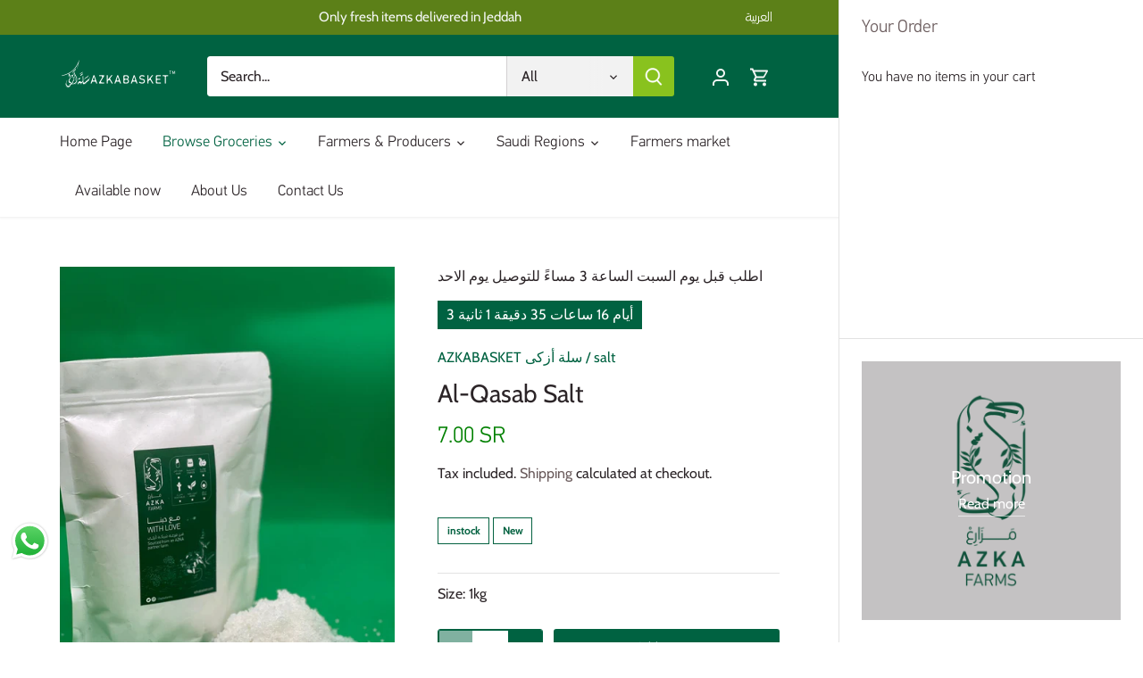

--- FILE ---
content_type: text/html; charset=utf-8
request_url: https://www.azkabasket.com/en-it/products/%D9%85%D9%84%D8%AD-%D8%A7%D9%84%D9%82%D8%B5%D8%A8-melh-al-qasab
body_size: 62581
content:
<!doctype html>
<html class="no-js" lang="en" fontify-lang="en">
<head>
	<!-- Added by AVADA SEO Suite -->
	





<meta name="twitter:image" content="http://www.azkabasket.com/cdn/shop/files/AlqasabNaturalSalt.jpg?v=1750526245">
    






	<!-- /Added by AVADA SEO Suite -->
  <!-- Canopy 5.0.0 -->

  <meta charset="utf-8" />
<meta name="viewport" content="width=device-width,initial-scale=1.0" />
<meta http-equiv="X-UA-Compatible" content="IE=edge">

<link rel="preconnect" href="https://cdn.shopify.com" crossorigin>
<link rel="preconnect" href="https://fonts.shopify.com" crossorigin>
<link rel="preconnect" href="https://monorail-edge.shopifysvc.com"><link rel="preload" as="font" href="//www.azkabasket.com/cdn/fonts/cabin/cabin_n4.cefc6494a78f87584a6f312fea532919154f66fe.woff2" type="font/woff2" crossorigin><link rel="preload" as="font" href="//www.azkabasket.com/cdn/fonts/cabin/cabin_n4.cefc6494a78f87584a6f312fea532919154f66fe.woff2" type="font/woff2" crossorigin><link rel="preload" as="font" href="//www.azkabasket.com/cdn/fonts/cabin/cabin_n4.cefc6494a78f87584a6f312fea532919154f66fe.woff2" type="font/woff2" crossorigin><link rel="preload" as="font" href="//www.azkabasket.com/cdn/fonts/cabin/cabin_n4.cefc6494a78f87584a6f312fea532919154f66fe.woff2" type="font/woff2" crossorigin><link rel="preload" href="//www.azkabasket.com/cdn/shop/t/11/assets/vendor.min.js?v=127781020432286095441701895141" as="script">
<link rel="preload" href="//www.azkabasket.com/cdn/shop/t/11/assets/theme.js?v=176500143041098892191701895141" as="script"><link rel="canonical" href="https://www.azkabasket.com/en-it/products/%d9%85%d9%84%d8%ad-%d8%a7%d9%84%d9%82%d8%b5%d8%a8-melh-al-qasab" /><link rel="icon" href="//www.azkabasket.com/cdn/shop/files/FAVICON.png?crop=center&height=48&v=1640686982&width=48" type="image/png"><meta name="description" content="Al-Qasab is an ancient city in Saudi Arabia – in the Region of Riyadh – famous for its salt and grain production. The salt pans of Al Qasab stand in the middle of a desert area, in fact, they are located in an area bordered by large sand dunes of the Ad Dahna desert. These salt expanses are called sabkhah, an Arabic te">

  <meta name="theme-color" content="#006241">

  <title>
    Al-Qasab Salt &ndash; AZKABASKET  سلة أزكى
  </title>

  <meta property="og:site_name" content="AZKABASKET  سلة أزكى">
<meta property="og:url" content="https://www.azkabasket.com/en-it/products/%d9%85%d9%84%d8%ad-%d8%a7%d9%84%d9%82%d8%b5%d8%a8-melh-al-qasab">
<meta property="og:title" content="Al-Qasab Salt">
<meta property="og:type" content="product">
<meta property="og:description" content="Al-Qasab is an ancient city in Saudi Arabia – in the Region of Riyadh – famous for its salt and grain production. The salt pans of Al Qasab stand in the middle of a desert area, in fact, they are located in an area bordered by large sand dunes of the Ad Dahna desert. These salt expanses are called sabkhah, an Arabic te"><meta property="og:image" content="http://www.azkabasket.com/cdn/shop/files/AlqasabNaturalSalt_1200x1200.jpg?v=1750526245">
  <meta property="og:image:secure_url" content="https://www.azkabasket.com/cdn/shop/files/AlqasabNaturalSalt_1200x1200.jpg?v=1750526245">
  <meta property="og:image:width" content="1200">
  <meta property="og:image:height" content="1600"><meta property="og:price:amount" content="7.00">
  <meta property="og:price:currency" content="SAR"><meta name="twitter:site" content="@azkafarms"><meta name="twitter:card" content="summary_large_image">
<meta name="twitter:title" content="Al-Qasab Salt">
<meta name="twitter:description" content="Al-Qasab is an ancient city in Saudi Arabia – in the Region of Riyadh – famous for its salt and grain production. The salt pans of Al Qasab stand in the middle of a desert area, in fact, they are located in an area bordered by large sand dunes of the Ad Dahna desert. These salt expanses are called sabkhah, an Arabic te">

<style>
    @font-face {
  font-family: Cabin;
  font-weight: 400;
  font-style: normal;
  font-display: fallback;
  src: url("//www.azkabasket.com/cdn/fonts/cabin/cabin_n4.cefc6494a78f87584a6f312fea532919154f66fe.woff2") format("woff2"),
       url("//www.azkabasket.com/cdn/fonts/cabin/cabin_n4.8c16611b00f59d27f4b27ce4328dfe514ce77517.woff") format("woff");
}

    @font-face {
  font-family: Cabin;
  font-weight: 700;
  font-style: normal;
  font-display: fallback;
  src: url("//www.azkabasket.com/cdn/fonts/cabin/cabin_n7.255204a342bfdbc9ae2017bd4e6a90f8dbb2f561.woff2") format("woff2"),
       url("//www.azkabasket.com/cdn/fonts/cabin/cabin_n7.e2afa22a0d0f4b64da3569c990897429d40ff5c0.woff") format("woff");
}

    @font-face {
  font-family: Cabin;
  font-weight: 500;
  font-style: normal;
  font-display: fallback;
  src: url("//www.azkabasket.com/cdn/fonts/cabin/cabin_n5.0250ac238cfbbff14d3c16fcc89f227ca95d5c6f.woff2") format("woff2"),
       url("//www.azkabasket.com/cdn/fonts/cabin/cabin_n5.46470cf25a90d766aece73a31a42bfd8ef7a470b.woff") format("woff");
}

    @font-face {
  font-family: Cabin;
  font-weight: 400;
  font-style: italic;
  font-display: fallback;
  src: url("//www.azkabasket.com/cdn/fonts/cabin/cabin_i4.d89c1b32b09ecbc46c12781fcf7b2085f17c0be9.woff2") format("woff2"),
       url("//www.azkabasket.com/cdn/fonts/cabin/cabin_i4.0a521b11d0b69adfc41e22a263eec7c02aecfe99.woff") format("woff");
}

    @font-face {
  font-family: Cabin;
  font-weight: 700;
  font-style: italic;
  font-display: fallback;
  src: url("//www.azkabasket.com/cdn/fonts/cabin/cabin_i7.ef2404c08a493e7ccbc92d8c39adf683f40e1fb5.woff2") format("woff2"),
       url("//www.azkabasket.com/cdn/fonts/cabin/cabin_i7.480421791818000fc8a5d4134822321b5d7964f8.woff") format("woff");
}

    @font-face {
  font-family: Cabin;
  font-weight: 400;
  font-style: normal;
  font-display: fallback;
  src: url("//www.azkabasket.com/cdn/fonts/cabin/cabin_n4.cefc6494a78f87584a6f312fea532919154f66fe.woff2") format("woff2"),
       url("//www.azkabasket.com/cdn/fonts/cabin/cabin_n4.8c16611b00f59d27f4b27ce4328dfe514ce77517.woff") format("woff");
}

    @font-face {
  font-family: Cabin;
  font-weight: 400;
  font-style: normal;
  font-display: fallback;
  src: url("//www.azkabasket.com/cdn/fonts/cabin/cabin_n4.cefc6494a78f87584a6f312fea532919154f66fe.woff2") format("woff2"),
       url("//www.azkabasket.com/cdn/fonts/cabin/cabin_n4.8c16611b00f59d27f4b27ce4328dfe514ce77517.woff") format("woff");
}

    @font-face {
  font-family: Cabin;
  font-weight: 400;
  font-style: normal;
  font-display: fallback;
  src: url("//www.azkabasket.com/cdn/fonts/cabin/cabin_n4.cefc6494a78f87584a6f312fea532919154f66fe.woff2") format("woff2"),
       url("//www.azkabasket.com/cdn/fonts/cabin/cabin_n4.8c16611b00f59d27f4b27ce4328dfe514ce77517.woff") format("woff");
}

    @font-face {
  font-family: Cabin;
  font-weight: 600;
  font-style: normal;
  font-display: fallback;
  src: url("//www.azkabasket.com/cdn/fonts/cabin/cabin_n6.c6b1e64927bbec1c65aab7077888fb033480c4f7.woff2") format("woff2"),
       url("//www.azkabasket.com/cdn/fonts/cabin/cabin_n6.6c2e65d54c893ad9f1390da3b810b8e6cf976a4f.woff") format("woff");
}

  </style>

  <link href="//www.azkabasket.com/cdn/shop/t/11/assets/styles.css?v=134884656466554975391759333423" rel="stylesheet" type="text/css" media="all" />

  <link href="//www.azkabasket.com/cdn/shop/t/11/assets/custom.css?v=74699613898481086691701895141" rel="stylesheet" type="text/css" media="all" />

     
  
  <script>
    document.documentElement.className = document.documentElement.className.replace('no-js', 'js');
    window.theme = window.theme || {};
    
    theme.money_format_with_code_preference = "\u003cspan class=\"tlab-currency-format\"\u003e{{amount}} SR\u003c\/span\u003e";
    
    theme.money_format = "\u003cspan class=\"tlab-currency-format\"\u003e{{amount}} SR\u003c\/span\u003e";
    theme.customerIsLoggedIn = false;

    
      theme.shippingCalcMoneyFormat = "\u003cspan class=\"tlab-currency-format\"\u003e{{amount}} SR\u003c\/span\u003e";
    

    theme.strings = {
      previous: "Previous",
      next: "Next",
      close: "Close",
      addressError: "Error looking up that address",
      addressNoResults: "No results for that address",
      addressQueryLimit: "You have exceeded the Google API usage limit. Consider upgrading to a \u003ca href=\"https:\/\/developers.google.com\/maps\/premium\/usage-limits\"\u003ePremium Plan\u003c\/a\u003e.",
      authError: "There was a problem authenticating your Google Maps API Key.",
      shippingCalcSubmitButton: "Calculate shipping",
      shippingCalcSubmitButtonDisabled: "Calculating...",
      infiniteScrollCollectionLoading: "Loading more items...",
      infiniteScrollCollectionFinishedMsg : "No more items",
      infiniteScrollBlogLoading: "Loading more articles...",
      infiniteScrollBlogFinishedMsg : "No more articles",
      blogsShowTags: "Show tags",
      priceNonExistent: "Unavailable",
      buttonDefault: "Add to cart",
      buttonNoStock: "Out of stock",
      buttonNoVariant: "Unavailable",
      unitPriceSeparator: " \/ ",
      onlyXLeft: "[[ quantity ]] in stock",
      productAddingToCart: "Adding",
      productAddedToCart: "Added",
      quickbuyAdded: "Added to cart",
      cartSummary: "View cart",
      cartContinue: "Continue shopping",
      colorBoxPrevious: "Previous",
      colorBoxNext: "Next",
      colorBoxClose: "Close",
      imageSlider: "Image slider",
      confirmEmptyCart: "Are you sure you want to empty your cart?",
      inYourCart: "In your cart",
      removeFromCart: "Remove from cart",
      clearAll: "Clear all",
      layout_live_search_see_all: "See all results",
      general_quick_search_pages: "Pages",
      general_quick_search_no_results: "Sorry, we couldn\u0026#39;t find any results",
      products_labels_sold_out: "Sold Out",
      products_labels_sale: "Sale",
      maximumQuantity: "You can only have [quantity] in your cart",
      fullDetails: "Full details",
      cartConfirmRemove: "Are you sure you want to remove this item?"
    };

    theme.routes = {
      root_url: '/en-it',
      account_url: '/en-it/account',
      account_login_url: '/en-it/account/login',
      account_logout_url: '/en-it/account/logout',
      account_recover_url: '/en-it/account/recover',
      account_register_url: '/en-it/account/register',
      account_addresses_url: '/en-it/account/addresses',
      collections_url: '/en-it/collections',
      all_products_collection_url: '/en-it/collections/all',
      search_url: '/en-it/search',
      cart_url: '/en-it/cart',
      cart_add_url: '/en-it/cart/add',
      cart_change_url: '/en-it/cart/change',
      cart_clear_url: '/en-it/cart/clear'
    };

    theme.scripts = {
      masonry: "\/\/www.azkabasket.com\/cdn\/shop\/t\/11\/assets\/masonry.v3.2.2.min.js?v=105873857886133394601701895141",
      jqueryInfiniteScroll: "\/\/www.azkabasket.com\/cdn\/shop\/t\/11\/assets\/jquery.infinitescroll.2.1.0.min.js?v=45211116662042682901701895141",
      underscore: "\/\/cdnjs.cloudflare.com\/ajax\/libs\/underscore.js\/1.6.0\/underscore-min.js",
      shopifyCommon: "\/\/www.azkabasket.com\/cdn\/shopifycloud\/storefront\/assets\/themes_support\/shopify_common-5f594365.js",
      jqueryCart: "\/\/www.azkabasket.com\/cdn\/shop\/t\/11\/assets\/shipping-calculator.v1.0.min.js?v=28654087271810100421701895141"
    };

    theme.settings = {
      cartType: "drawer-always",
      openCartDrawerOnMob: true,
      quickBuyType: "in-page",
      superscriptDecimals: false,
      currencyCodeEnabled: false
    }
  </script><script>window.performance && window.performance.mark && window.performance.mark('shopify.content_for_header.start');</script><meta name="facebook-domain-verification" content="ui0xji2lkvg0l9kvqkj4dv2hrc4pfr">
<meta name="facebook-domain-verification" content="m4g2sar3tcxthuw64s9j9gd76wmtqs">
<meta name="google-site-verification" content="Gn3n8Vu0kZPWZL7l1sq-UjQuhJn9wowxp9Wv4IBIfnk">
<meta id="shopify-digital-wallet" name="shopify-digital-wallet" content="/57853280453/digital_wallets/dialog">
<link rel="alternate" hreflang="x-default" href="https://www.azkabasket.com/products/%D9%85%D9%84%D8%AD-%D8%A7%D9%84%D9%82%D8%B5%D8%A8-melh-al-qasab">
<link rel="alternate" hreflang="ar" href="https://www.azkabasket.com/products/%D9%85%D9%84%D8%AD-%D8%A7%D9%84%D9%82%D8%B5%D8%A8-melh-al-qasab">
<link rel="alternate" hreflang="en" href="https://www.azkabasket.com/en/products/%D9%85%D9%84%D8%AD-%D8%A7%D9%84%D9%82%D8%B5%D8%A8-melh-al-qasab">
<link rel="alternate" hreflang="it" href="https://www.azkabasket.com/it/products/%D9%85%D9%84%D8%AD-%D8%A7%D9%84%D9%82%D8%B5%D8%A8-melh-al-qasab">
<link rel="alternate" hreflang="ar-MA" href="https://www.azkabasket.com/ar-it/products/%D9%85%D9%84%D8%AD-%D8%A7%D9%84%D9%82%D8%B5%D8%A8-melh-al-qasab">
<link rel="alternate" hreflang="en-MA" href="https://www.azkabasket.com/en-it/products/%D9%85%D9%84%D8%AD-%D8%A7%D9%84%D9%82%D8%B5%D8%A8-melh-al-qasab">
<link rel="alternate" type="application/json+oembed" href="https://www.azkabasket.com/en-it/products/%d9%85%d9%84%d8%ad-%d8%a7%d9%84%d9%82%d8%b5%d8%a8-melh-al-qasab.oembed">
<script async="async" src="/checkouts/internal/preloads.js?locale=en-MA"></script>
<script id="shopify-features" type="application/json">{"accessToken":"d21c9fa94b89e7dd397aaa7ba30f339c","betas":["rich-media-storefront-analytics"],"domain":"www.azkabasket.com","predictiveSearch":false,"shopId":57853280453,"locale":"en"}</script>
<script>var Shopify = Shopify || {};
Shopify.shop = "azkabasket.myshopify.com";
Shopify.locale = "en";
Shopify.currency = {"active":"SAR","rate":"1.0"};
Shopify.country = "MA";
Shopify.theme = {"name":"Azka 5.0.0 (Delivery to Riyadh)","id":133958500549,"schema_name":"Canopy","schema_version":"5.0.0","theme_store_id":732,"role":"main"};
Shopify.theme.handle = "null";
Shopify.theme.style = {"id":null,"handle":null};
Shopify.cdnHost = "www.azkabasket.com/cdn";
Shopify.routes = Shopify.routes || {};
Shopify.routes.root = "/en-it/";</script>
<script type="module">!function(o){(o.Shopify=o.Shopify||{}).modules=!0}(window);</script>
<script>!function(o){function n(){var o=[];function n(){o.push(Array.prototype.slice.apply(arguments))}return n.q=o,n}var t=o.Shopify=o.Shopify||{};t.loadFeatures=n(),t.autoloadFeatures=n()}(window);</script>
<script id="shop-js-analytics" type="application/json">{"pageType":"product"}</script>
<script defer="defer" async type="module" src="//www.azkabasket.com/cdn/shopifycloud/shop-js/modules/v2/client.init-shop-cart-sync_BdyHc3Nr.en.esm.js"></script>
<script defer="defer" async type="module" src="//www.azkabasket.com/cdn/shopifycloud/shop-js/modules/v2/chunk.common_Daul8nwZ.esm.js"></script>
<script type="module">
  await import("//www.azkabasket.com/cdn/shopifycloud/shop-js/modules/v2/client.init-shop-cart-sync_BdyHc3Nr.en.esm.js");
await import("//www.azkabasket.com/cdn/shopifycloud/shop-js/modules/v2/chunk.common_Daul8nwZ.esm.js");

  window.Shopify.SignInWithShop?.initShopCartSync?.({"fedCMEnabled":true,"windoidEnabled":true});

</script>
<script>(function() {
  var isLoaded = false;
  function asyncLoad() {
    if (isLoaded) return;
    isLoaded = true;
    var urls = ["https:\/\/cdn.shipsketch.omatic.app\/store\/shipsketch.js?shop=azkabasket.myshopify.com","\/\/social-login.oxiapps.com\/api\/init?vt=928354\u0026shop=azkabasket.myshopify.com","https:\/\/www.hillteck.com\/verify_order_by_whatsapp\/cod_cron\/shopifyotpapp.js?shop=azkabasket.myshopify.com","https:\/\/cdn.langshop.app\/buckets\/app\/libs\/storefront\/sdk.js?release=2.15.0+1647\u0026proxy_prefix=\/apps\/langshop\u0026shop=azkabasket.myshopify.com","https:\/\/www.hillteck.com\/verify_order_by_whatsapp\/cod_cron\/shopify_one_page_checkout_widget.min.js?shop=azkabasket.myshopify.com","https:\/\/www.hillteck.com\/verify_order_by_whatsapp\/cod_cron\/shopify_one_page_checkout_widget.min.js?shop=azkabasket.myshopify.com","https:\/\/intg.snapchat.com\/shopify\/shopify-scevent-init.js?id=2497f12f-640a-4a04-af6e-92f9b38b8590\u0026shop=azkabasket.myshopify.com","https:\/\/app.avada.io\/avada-sdk.min.js?shop=azkabasket.myshopify.com"];
    for (var i = 0; i < urls.length; i++) {
      var s = document.createElement('script');
      s.type = 'text/javascript';
      s.async = true;
      s.src = urls[i];
      var x = document.getElementsByTagName('script')[0];
      x.parentNode.insertBefore(s, x);
    }
  };
  if(window.attachEvent) {
    window.attachEvent('onload', asyncLoad);
  } else {
    window.addEventListener('load', asyncLoad, false);
  }
})();</script>
<script id="__st">var __st={"a":57853280453,"offset":10800,"reqid":"a40fe071-f6ec-471d-b049-ee9f702ec3e7-1768947892","pageurl":"www.azkabasket.com\/en-it\/products\/%D9%85%D9%84%D8%AD-%D8%A7%D9%84%D9%82%D8%B5%D8%A8-melh-al-qasab","u":"ca9e9cae8809","p":"product","rtyp":"product","rid":7331372269765};</script>
<script>window.ShopifyPaypalV4VisibilityTracking = true;</script>
<script id="captcha-bootstrap">!function(){'use strict';const t='contact',e='account',n='new_comment',o=[[t,t],['blogs',n],['comments',n],[t,'customer']],c=[[e,'customer_login'],[e,'guest_login'],[e,'recover_customer_password'],[e,'create_customer']],r=t=>t.map((([t,e])=>`form[action*='/${t}']:not([data-nocaptcha='true']) input[name='form_type'][value='${e}']`)).join(','),a=t=>()=>t?[...document.querySelectorAll(t)].map((t=>t.form)):[];function s(){const t=[...o],e=r(t);return a(e)}const i='password',u='form_key',d=['recaptcha-v3-token','g-recaptcha-response','h-captcha-response',i],f=()=>{try{return window.sessionStorage}catch{return}},m='__shopify_v',_=t=>t.elements[u];function p(t,e,n=!1){try{const o=window.sessionStorage,c=JSON.parse(o.getItem(e)),{data:r}=function(t){const{data:e,action:n}=t;return t[m]||n?{data:e,action:n}:{data:t,action:n}}(c);for(const[e,n]of Object.entries(r))t.elements[e]&&(t.elements[e].value=n);n&&o.removeItem(e)}catch(o){console.error('form repopulation failed',{error:o})}}const l='form_type',E='cptcha';function T(t){t.dataset[E]=!0}const w=window,h=w.document,L='Shopify',v='ce_forms',y='captcha';let A=!1;((t,e)=>{const n=(g='f06e6c50-85a8-45c8-87d0-21a2b65856fe',I='https://cdn.shopify.com/shopifycloud/storefront-forms-hcaptcha/ce_storefront_forms_captcha_hcaptcha.v1.5.2.iife.js',D={infoText:'Protected by hCaptcha',privacyText:'Privacy',termsText:'Terms'},(t,e,n)=>{const o=w[L][v],c=o.bindForm;if(c)return c(t,g,e,D).then(n);var r;o.q.push([[t,g,e,D],n]),r=I,A||(h.body.append(Object.assign(h.createElement('script'),{id:'captcha-provider',async:!0,src:r})),A=!0)});var g,I,D;w[L]=w[L]||{},w[L][v]=w[L][v]||{},w[L][v].q=[],w[L][y]=w[L][y]||{},w[L][y].protect=function(t,e){n(t,void 0,e),T(t)},Object.freeze(w[L][y]),function(t,e,n,w,h,L){const[v,y,A,g]=function(t,e,n){const i=e?o:[],u=t?c:[],d=[...i,...u],f=r(d),m=r(i),_=r(d.filter((([t,e])=>n.includes(e))));return[a(f),a(m),a(_),s()]}(w,h,L),I=t=>{const e=t.target;return e instanceof HTMLFormElement?e:e&&e.form},D=t=>v().includes(t);t.addEventListener('submit',(t=>{const e=I(t);if(!e)return;const n=D(e)&&!e.dataset.hcaptchaBound&&!e.dataset.recaptchaBound,o=_(e),c=g().includes(e)&&(!o||!o.value);(n||c)&&t.preventDefault(),c&&!n&&(function(t){try{if(!f())return;!function(t){const e=f();if(!e)return;const n=_(t);if(!n)return;const o=n.value;o&&e.removeItem(o)}(t);const e=Array.from(Array(32),(()=>Math.random().toString(36)[2])).join('');!function(t,e){_(t)||t.append(Object.assign(document.createElement('input'),{type:'hidden',name:u})),t.elements[u].value=e}(t,e),function(t,e){const n=f();if(!n)return;const o=[...t.querySelectorAll(`input[type='${i}']`)].map((({name:t})=>t)),c=[...d,...o],r={};for(const[a,s]of new FormData(t).entries())c.includes(a)||(r[a]=s);n.setItem(e,JSON.stringify({[m]:1,action:t.action,data:r}))}(t,e)}catch(e){console.error('failed to persist form',e)}}(e),e.submit())}));const S=(t,e)=>{t&&!t.dataset[E]&&(n(t,e.some((e=>e===t))),T(t))};for(const o of['focusin','change'])t.addEventListener(o,(t=>{const e=I(t);D(e)&&S(e,y())}));const B=e.get('form_key'),M=e.get(l),P=B&&M;t.addEventListener('DOMContentLoaded',(()=>{const t=y();if(P)for(const e of t)e.elements[l].value===M&&p(e,B);[...new Set([...A(),...v().filter((t=>'true'===t.dataset.shopifyCaptcha))])].forEach((e=>S(e,t)))}))}(h,new URLSearchParams(w.location.search),n,t,e,['guest_login'])})(!0,!1)}();</script>
<script integrity="sha256-4kQ18oKyAcykRKYeNunJcIwy7WH5gtpwJnB7kiuLZ1E=" data-source-attribution="shopify.loadfeatures" defer="defer" src="//www.azkabasket.com/cdn/shopifycloud/storefront/assets/storefront/load_feature-a0a9edcb.js" crossorigin="anonymous"></script>
<script data-source-attribution="shopify.dynamic_checkout.dynamic.init">var Shopify=Shopify||{};Shopify.PaymentButton=Shopify.PaymentButton||{isStorefrontPortableWallets:!0,init:function(){window.Shopify.PaymentButton.init=function(){};var t=document.createElement("script");t.src="https://www.azkabasket.com/cdn/shopifycloud/portable-wallets/latest/portable-wallets.en.js",t.type="module",document.head.appendChild(t)}};
</script>
<script data-source-attribution="shopify.dynamic_checkout.buyer_consent">
  function portableWalletsHideBuyerConsent(e){var t=document.getElementById("shopify-buyer-consent"),n=document.getElementById("shopify-subscription-policy-button");t&&n&&(t.classList.add("hidden"),t.setAttribute("aria-hidden","true"),n.removeEventListener("click",e))}function portableWalletsShowBuyerConsent(e){var t=document.getElementById("shopify-buyer-consent"),n=document.getElementById("shopify-subscription-policy-button");t&&n&&(t.classList.remove("hidden"),t.removeAttribute("aria-hidden"),n.addEventListener("click",e))}window.Shopify?.PaymentButton&&(window.Shopify.PaymentButton.hideBuyerConsent=portableWalletsHideBuyerConsent,window.Shopify.PaymentButton.showBuyerConsent=portableWalletsShowBuyerConsent);
</script>
<script data-source-attribution="shopify.dynamic_checkout.cart.bootstrap">document.addEventListener("DOMContentLoaded",(function(){function t(){return document.querySelector("shopify-accelerated-checkout-cart, shopify-accelerated-checkout")}if(t())Shopify.PaymentButton.init();else{new MutationObserver((function(e,n){t()&&(Shopify.PaymentButton.init(),n.disconnect())})).observe(document.body,{childList:!0,subtree:!0})}}));
</script>
<link id="shopify-accelerated-checkout-styles" rel="stylesheet" media="screen" href="https://www.azkabasket.com/cdn/shopifycloud/portable-wallets/latest/accelerated-checkout-backwards-compat.css" crossorigin="anonymous">
<style id="shopify-accelerated-checkout-cart">
        #shopify-buyer-consent {
  margin-top: 1em;
  display: inline-block;
  width: 100%;
}

#shopify-buyer-consent.hidden {
  display: none;
}

#shopify-subscription-policy-button {
  background: none;
  border: none;
  padding: 0;
  text-decoration: underline;
  font-size: inherit;
  cursor: pointer;
}

#shopify-subscription-policy-button::before {
  box-shadow: none;
}

      </style>

<script>window.performance && window.performance.mark && window.performance.mark('shopify.content_for_header.end');</script>
  <style type="text/css" id="nitro-fontify" >
	/** {"overwrite":true,"mobile":false,"desktop":false,"stylesheet":null,"languages":["ar","en"]}**/
				 
		 
					@font-face {
				font-family: 'PF Din Text Regular';
				src: url(https://cdn.shopify.com/s/files/1/2800/8456/t/7/assets/azkabasket-pf-din-text-regular.otf?v=1632247922);
			}
			html[lang="ar"] .image-overlay.overlay--v-top.overlay--h-center.overlay--mob-center .inner .line-1.cc-animate-init.-in.cc-animate-complete ,html[fontify-lang="ar"] .image-overlay.overlay--v-top.overlay--h-center.overlay--mob-center .inner .line-1.cc-animate-init.-in.cc-animate-complete ,html[lang="en"] .image-overlay.overlay--v-top.overlay--h-center.overlay--mob-center .inner .line-1.cc-animate-init.-in.cc-animate-complete ,html[fontify-lang="en"] .image-overlay.overlay--v-top.overlay--h-center.overlay--mob-center .inner .line-1.cc-animate-init.-in.cc-animate-complete ,html[lang="ar"] .rte.line-2.large-text.cc-animate-init.-in.cc-animate-complete p ,html[fontify-lang="ar"] .rte.line-2.large-text.cc-animate-init.-in.cc-animate-complete p ,html[lang="en"] .rte.line-2.large-text.cc-animate-init.-in.cc-animate-complete p ,html[fontify-lang="en"] .rte.line-2.large-text.cc-animate-init.-in.cc-animate-complete p ,html[lang="ar"] .nav-item.dropdown.drop-norm.open .nav-item-link .nav-item-link-title ,html[fontify-lang="ar"] .nav-item.dropdown.drop-norm.open .nav-item-link .nav-item-link-title ,html[lang="en"] .nav-item.dropdown.drop-norm.open .nav-item-link .nav-item-link-title ,html[fontify-lang="en"] .nav-item.dropdown.drop-norm.open .nav-item-link .nav-item-link-title ,html[lang="ar"] .rich-text-section.cc-animate-init.-in.cc-animate-complete .rich-text-section__text.reading-width.align-center .cc-animate-init.-in.cc-animate-complete  ,html[fontify-lang="ar"] .rich-text-section.cc-animate-init.-in.cc-animate-complete .rich-text-section__text.reading-width.align-center .cc-animate-init.-in.cc-animate-complete  ,html[lang="en"] .rich-text-section.cc-animate-init.-in.cc-animate-complete .rich-text-section__text.reading-width.align-center .cc-animate-init.-in.cc-animate-complete  ,html[fontify-lang="en"] .rich-text-section.cc-animate-init.-in.cc-animate-complete .rich-text-section__text.reading-width.align-center .cc-animate-init.-in.cc-animate-complete  ,html[lang="ar"] .nav-item.dropdown.drop-norm.open .nav-item-link .nav-item-link-title ,html[fontify-lang="ar"] .nav-item.dropdown.drop-norm.open .nav-item-link .nav-item-link-title ,html[lang="en"] .nav-item.dropdown.drop-norm.open .nav-item-link .nav-item-link-title ,html[fontify-lang="en"] .nav-item.dropdown.drop-norm.open .nav-item-link .nav-item-link-title ,html[lang="ar"] .image-overlay.overlay--v-center.overlay--h-center .inner .line-1.cc-animate-init.-in.cc-animate-complete ,html[fontify-lang="ar"] .image-overlay.overlay--v-center.overlay--h-center .inner .line-1.cc-animate-init.-in.cc-animate-complete ,html[lang="en"] .image-overlay.overlay--v-center.overlay--h-center .inner .line-1.cc-animate-init.-in.cc-animate-complete ,html[fontify-lang="en"] .image-overlay.overlay--v-center.overlay--h-center .inner .line-1.cc-animate-init.-in.cc-animate-complete ,html[lang="ar"] .sub-nav-item .sub-nav-item-link .sub-nav-item-link-title ,html[fontify-lang="ar"] .sub-nav-item .sub-nav-item-link .sub-nav-item-link-title ,html[lang="en"] .sub-nav-item .sub-nav-item-link .sub-nav-item-link-title ,html[fontify-lang="en"] .sub-nav-item .sub-nav-item-link .sub-nav-item-link-title ,html[lang="ar"] .image-overlay.image-overlay--mobile-stack.overlay--v-center.overlay--h-center .inner .line-1.cc-animate-init.-in.cc-animate-complete  ,html[fontify-lang="ar"] .image-overlay.image-overlay--mobile-stack.overlay--v-center.overlay--h-center .inner .line-1.cc-animate-init.-in.cc-animate-complete  ,html[lang="en"] .image-overlay.image-overlay--mobile-stack.overlay--v-center.overlay--h-center .inner .line-1.cc-animate-init.-in.cc-animate-complete  ,html[fontify-lang="en"] .image-overlay.image-overlay--mobile-stack.overlay--v-center.overlay--h-center .inner .line-1.cc-animate-init.-in.cc-animate-complete  ,html[lang="ar"] .container.cc-animate-init.-in.cc-animate-complete .opposing-items.opposing-items--heading .section-heading.left,html[fontify-lang="ar"] .container.cc-animate-init.-in.cc-animate-complete .opposing-items.opposing-items--heading .section-heading.left,html[lang="en"] .container.cc-animate-init.-in.cc-animate-complete .opposing-items.opposing-items--heading .section-heading.left,html[fontify-lang="en"] .container.cc-animate-init.-in.cc-animate-complete .opposing-items.opposing-items--heading .section-heading.left {
				font-family: 'PF Din Text Regular' !important;
				
				/** 3 **/
			}
		 
		
		/** {"overwrite":true,"mobile":false,"desktop":false,"stylesheet":null,"languages":["ar","en"]}**/
				 
		 
					@font-face {
				font-family: 'PF Din Text Light';
				src: url(https://cdn.shopify.com/s/files/1/2800/8456/t/7/assets/azkabasket-pf-din-text-light.otf?v=1632248401);
			}
			html[lang="ar"] .container.cc-animate-init.-in.cc-animate-complete .opposing-items .section-heading.left ,html[fontify-lang="ar"] .container.cc-animate-init.-in.cc-animate-complete .opposing-items .section-heading.left ,html[lang="en"] .container.cc-animate-init.-in.cc-animate-complete .opposing-items .section-heading.left ,html[fontify-lang="en"] .container.cc-animate-init.-in.cc-animate-complete .opposing-items .section-heading.left ,html[lang="ar"] .section-heading.left a ,html[fontify-lang="ar"] .section-heading.left a ,html[lang="en"] .section-heading.left a ,html[fontify-lang="en"] .section-heading.left a ,html[lang="ar"] .image-with-text__text.align-center.cc-animate-init.-in.cc-animate-complete .image-with-text__text__wrap.padded-block-y .h1.align-center.cc-animate-init.-in.cc-animate-complete ,html[fontify-lang="ar"] .image-with-text__text.align-center.cc-animate-init.-in.cc-animate-complete .image-with-text__text__wrap.padded-block-y .h1.align-center.cc-animate-init.-in.cc-animate-complete ,html[lang="en"] .image-with-text__text.align-center.cc-animate-init.-in.cc-animate-complete .image-with-text__text__wrap.padded-block-y .h1.align-center.cc-animate-init.-in.cc-animate-complete ,html[fontify-lang="en"] .image-with-text__text.align-center.cc-animate-init.-in.cc-animate-complete .image-with-text__text__wrap.padded-block-y .h1.align-center.cc-animate-init.-in.cc-animate-complete ,html[lang="ar"] .newsletter-section__text h2 ,html[fontify-lang="ar"] .newsletter-section__text h2 ,html[lang="en"] .newsletter-section__text h2 ,html[fontify-lang="en"] .newsletter-section__text h2 ,html[lang="ar"] .cart-summary__inner .cart-summary__header.cart-summary__section .cart-summary__title ,html[fontify-lang="ar"] .cart-summary__inner .cart-summary__header.cart-summary__section .cart-summary__title ,html[lang="en"] .cart-summary__inner .cart-summary__header.cart-summary__section .cart-summary__title ,html[fontify-lang="en"] .cart-summary__inner .cart-summary__header.cart-summary__section .cart-summary__title ,html[lang="ar"] #cart-summary-promo-heading ,html[fontify-lang="ar"] #cart-summary-promo-heading ,html[lang="en"] #cart-summary-promo-heading ,html[fontify-lang="en"] #cart-summary-promo-heading ,html[lang="ar"] .cart-summary__section p ,html[fontify-lang="ar"] .cart-summary__section p ,html[lang="en"] .cart-summary__section p ,html[fontify-lang="en"] .cart-summary__section p ,html[lang="ar"] .nav-item.first.active .nav-item-link .nav-item-link-title ,html[fontify-lang="ar"] .nav-item.first.active .nav-item-link .nav-item-link-title ,html[lang="en"] .nav-item.first.active .nav-item-link .nav-item-link-title ,html[fontify-lang="en"] .nav-item.first.active .nav-item-link .nav-item-link-title ,html[lang="ar"] .nav-item.dropdown.drop-norm.open .nav-item-link .nav-item-link-title ,html[fontify-lang="ar"] .nav-item.dropdown.drop-norm.open .nav-item-link .nav-item-link-title ,html[lang="en"] .nav-item.dropdown.drop-norm.open .nav-item-link .nav-item-link-title ,html[fontify-lang="en"] .nav-item.dropdown.drop-norm.open .nav-item-link .nav-item-link-title ,html[lang="ar"] .nav-item .nav-item-link .nav-item-link-title ,html[fontify-lang="ar"] .nav-item .nav-item-link .nav-item-link-title ,html[lang="en"] .nav-item .nav-item-link .nav-item-link-title ,html[fontify-lang="en"] .nav-item .nav-item-link .nav-item-link-title ,html[lang="ar"] ul .nav-item.last .nav-item-link ,html[fontify-lang="ar"] ul .nav-item.last .nav-item-link ,html[lang="en"] ul .nav-item.last .nav-item-link ,html[fontify-lang="en"] ul .nav-item.last .nav-item-link ,html[lang="ar"] .sub-nav-list .sub-nav-item .sub-nav-item-link ,html[fontify-lang="ar"] .sub-nav-list .sub-nav-item .sub-nav-item-link ,html[lang="en"] .sub-nav-list .sub-nav-item .sub-nav-item-link ,html[fontify-lang="en"] .sub-nav-list .sub-nav-item .sub-nav-item-link ,html[lang="ar"] .sub-nav-item .sub-nav-item-link .sub-nav-item-link-title ,html[fontify-lang="ar"] .sub-nav-item .sub-nav-item-link .sub-nav-item-link-title ,html[lang="en"] .sub-nav-item .sub-nav-item-link .sub-nav-item-link-title ,html[fontify-lang="en"] .sub-nav-item .sub-nav-item-link .sub-nav-item-link-title ,html[lang="ar"] .sub-nav-list .sub-nav-item .sub-nav-item-link ,html[fontify-lang="ar"] .sub-nav-list .sub-nav-item .sub-nav-item-link ,html[lang="en"] .sub-nav-list .sub-nav-item .sub-nav-item-link ,html[fontify-lang="en"] .sub-nav-list .sub-nav-item .sub-nav-item-link ,html[lang="ar"] .sub-nav-item .sub-nav-item-link .sub-nav-item-link-title ,html[fontify-lang="ar"] .sub-nav-item .sub-nav-item-link .sub-nav-item-link-title ,html[lang="en"] .sub-nav-item .sub-nav-item-link .sub-nav-item-link-title ,html[fontify-lang="en"] .sub-nav-item .sub-nav-item-link .sub-nav-item-link-title ,html[lang="ar"] .sub-nav-list .sub-nav-item .sub-nav-item-link ,html[fontify-lang="ar"] .sub-nav-list .sub-nav-item .sub-nav-item-link ,html[lang="en"] .sub-nav-list .sub-nav-item .sub-nav-item-link ,html[fontify-lang="en"] .sub-nav-list .sub-nav-item .sub-nav-item-link ,html[lang="ar"] .sub-nav-item .sub-nav-item-link .sub-nav-item-link-title ,html[fontify-lang="ar"] .sub-nav-item .sub-nav-item-link .sub-nav-item-link-title ,html[lang="en"] .sub-nav-item .sub-nav-item-link .sub-nav-item-link-title ,html[fontify-lang="en"] .sub-nav-item .sub-nav-item-link .sub-nav-item-link-title ,html[lang="ar"] .sub-nav-list .sub-nav-item .sub-nav-item-link ,html[fontify-lang="ar"] .sub-nav-list .sub-nav-item .sub-nav-item-link ,html[lang="en"] .sub-nav-list .sub-nav-item .sub-nav-item-link ,html[fontify-lang="en"] .sub-nav-list .sub-nav-item .sub-nav-item-link ,html[lang="ar"] .sub-nav-item .sub-nav-item-link .sub-nav-item-link-title ,html[fontify-lang="ar"] .sub-nav-item .sub-nav-item-link .sub-nav-item-link-title ,html[lang="en"] .sub-nav-item .sub-nav-item-link .sub-nav-item-link-title ,html[fontify-lang="en"] .sub-nav-item .sub-nav-item-link .sub-nav-item-link-title ,html[lang="ar"] .cart-summary-item .cart-summary-item__detail .btn.product-add  ,html[fontify-lang="ar"] .cart-summary-item .cart-summary-item__detail .btn.product-add  ,html[lang="en"] .cart-summary-item .cart-summary-item__detail .btn.product-add  ,html[fontify-lang="en"] .cart-summary-item .cart-summary-item__detail .btn.product-add  ,html[lang="ar"] .sub-nav-item .sub-nav-item-link .sub-nav-item-link-title ,html[fontify-lang="ar"] .sub-nav-item .sub-nav-item-link .sub-nav-item-link-title ,html[lang="en"] .sub-nav-item .sub-nav-item-link .sub-nav-item-link-title ,html[fontify-lang="en"] .sub-nav-item .sub-nav-item-link .sub-nav-item-link-title ,html[lang="ar"] .collection-header.coloured-split.collection-header--fixed-height.has-image.handle-vegetables.cc-animate-init.-in.cc-animate-complete .header-text.overlay--v-bottom.overlay--h-left .page-title ,html[fontify-lang="ar"] .collection-header.coloured-split.collection-header--fixed-height.has-image.handle-vegetables.cc-animate-init.-in.cc-animate-complete .header-text.overlay--v-bottom.overlay--h-left .page-title ,html[lang="en"] .collection-header.coloured-split.collection-header--fixed-height.has-image.handle-vegetables.cc-animate-init.-in.cc-animate-complete .header-text.overlay--v-bottom.overlay--h-left .page-title ,html[fontify-lang="en"] .collection-header.coloured-split.collection-header--fixed-height.has-image.handle-vegetables.cc-animate-init.-in.cc-animate-complete .header-text.overlay--v-bottom.overlay--h-left .page-title ,html[lang="ar"] .input-row.inline-input-button input ,html[fontify-lang="ar"] .input-row.inline-input-button input ,html[lang="en"] .input-row.inline-input-button input ,html[fontify-lang="en"] .input-row.inline-input-button input ,html[lang="ar"] li a ,html[fontify-lang="ar"] li a ,html[lang="en"] li a ,html[fontify-lang="en"] li a ,html[lang="ar"] .container .back-to-top-row.align-centre .hash-link ,html[fontify-lang="ar"] .container .back-to-top-row.align-centre .hash-link ,html[lang="en"] .container .back-to-top-row.align-centre .hash-link ,html[fontify-lang="en"] .container .back-to-top-row.align-centre .hash-link ,html[lang="ar"] .sub-nav-item .sub-nav-item-link .sub-nav-item-link-title ,html[fontify-lang="ar"] .sub-nav-item .sub-nav-item-link .sub-nav-item-link-title ,html[lang="en"] .sub-nav-item .sub-nav-item-link .sub-nav-item-link-title ,html[fontify-lang="en"] .sub-nav-item .sub-nav-item-link .sub-nav-item-link-title ,html[lang="ar"] .collection-header.coloured-split.collection-header--fixed-height.has-image.handle-azkabasket.cc-animate-init.-in.cc-animate-complete .header-text.overlay--v-bottom.overlay--h-left .page-title ,html[fontify-lang="ar"] .collection-header.coloured-split.collection-header--fixed-height.has-image.handle-azkabasket.cc-animate-init.-in.cc-animate-complete .header-text.overlay--v-bottom.overlay--h-left .page-title ,html[lang="en"] .collection-header.coloured-split.collection-header--fixed-height.has-image.handle-azkabasket.cc-animate-init.-in.cc-animate-complete .header-text.overlay--v-bottom.overlay--h-left .page-title ,html[fontify-lang="en"] .collection-header.coloured-split.collection-header--fixed-height.has-image.handle-azkabasket.cc-animate-init.-in.cc-animate-complete .header-text.overlay--v-bottom.overlay--h-left .page-title ,html[lang="ar"] .sub-nav-list .sub-nav-item .sub-nav-item-link ,html[fontify-lang="ar"] .sub-nav-list .sub-nav-item .sub-nav-item-link ,html[lang="en"] .sub-nav-list .sub-nav-item .sub-nav-item-link ,html[fontify-lang="en"] .sub-nav-list .sub-nav-item .sub-nav-item-link ,html[lang="ar"] .collection-header.coloured-split.collection-header--fixed-height.has-image.handle-dairy.cc-animate-init.-in.cc-animate-complete .header-text.overlay--v-bottom.overlay--h-left .page-title ,html[fontify-lang="ar"] .collection-header.coloured-split.collection-header--fixed-height.has-image.handle-dairy.cc-animate-init.-in.cc-animate-complete .header-text.overlay--v-bottom.overlay--h-left .page-title ,html[lang="en"] .collection-header.coloured-split.collection-header--fixed-height.has-image.handle-dairy.cc-animate-init.-in.cc-animate-complete .header-text.overlay--v-bottom.overlay--h-left .page-title ,html[fontify-lang="en"] .collection-header.coloured-split.collection-header--fixed-height.has-image.handle-dairy.cc-animate-init.-in.cc-animate-complete .header-text.overlay--v-bottom.overlay--h-left .page-title ,html[lang="ar"] .sub-nav-item .sub-nav-item-link .sub-nav-item-link-title ,html[fontify-lang="ar"] .sub-nav-item .sub-nav-item-link .sub-nav-item-link-title ,html[lang="en"] .sub-nav-item .sub-nav-item-link .sub-nav-item-link-title ,html[fontify-lang="en"] .sub-nav-item .sub-nav-item-link .sub-nav-item-link-title ,html[lang="ar"] .collection-header.coloured-split.collection-header--fixed-height.has-image.handle-fruits.cc-animate-init.-in.cc-animate-complete .header-text.overlay--v-bottom.overlay--h-left .page-title ,html[fontify-lang="ar"] .collection-header.coloured-split.collection-header--fixed-height.has-image.handle-fruits.cc-animate-init.-in.cc-animate-complete .header-text.overlay--v-bottom.overlay--h-left .page-title ,html[lang="en"] .collection-header.coloured-split.collection-header--fixed-height.has-image.handle-fruits.cc-animate-init.-in.cc-animate-complete .header-text.overlay--v-bottom.overlay--h-left .page-title ,html[fontify-lang="en"] .collection-header.coloured-split.collection-header--fixed-height.has-image.handle-fruits.cc-animate-init.-in.cc-animate-complete .header-text.overlay--v-bottom.overlay--h-left .page-title ,html[lang="ar"] .sub-nav-item .sub-nav-item-link .sub-nav-item-link-title ,html[fontify-lang="ar"] .sub-nav-item .sub-nav-item-link .sub-nav-item-link-title ,html[lang="en"] .sub-nav-item .sub-nav-item-link .sub-nav-item-link-title ,html[fontify-lang="en"] .sub-nav-item .sub-nav-item-link .sub-nav-item-link-title ,html[lang="ar"] .collection-header.coloured-split.collection-header--fixed-height.has-image.handle-eggs.cc-animate-init.-in.cc-animate-complete .header-text.overlay--v-bottom.overlay--h-left .page-title ,html[fontify-lang="ar"] .collection-header.coloured-split.collection-header--fixed-height.has-image.handle-eggs.cc-animate-init.-in.cc-animate-complete .header-text.overlay--v-bottom.overlay--h-left .page-title ,html[lang="en"] .collection-header.coloured-split.collection-header--fixed-height.has-image.handle-eggs.cc-animate-init.-in.cc-animate-complete .header-text.overlay--v-bottom.overlay--h-left .page-title ,html[fontify-lang="en"] .collection-header.coloured-split.collection-header--fixed-height.has-image.handle-eggs.cc-animate-init.-in.cc-animate-complete .header-text.overlay--v-bottom.overlay--h-left .page-title ,html[lang="ar"] .sub-nav-item .sub-nav-item-link .sub-nav-item-link-title ,html[fontify-lang="ar"] .sub-nav-item .sub-nav-item-link .sub-nav-item-link-title ,html[lang="en"] .sub-nav-item .sub-nav-item-link .sub-nav-item-link-title ,html[fontify-lang="en"] .sub-nav-item .sub-nav-item-link .sub-nav-item-link-title ,html[lang="ar"] .collection-header.coloured-split.collection-header--fixed-height.has-image.handle-dates.cc-animate-init.-in.cc-animate-complete .header-text.overlay--v-bottom.overlay--h-left .page-title ,html[fontify-lang="ar"] .collection-header.coloured-split.collection-header--fixed-height.has-image.handle-dates.cc-animate-init.-in.cc-animate-complete .header-text.overlay--v-bottom.overlay--h-left .page-title ,html[lang="en"] .collection-header.coloured-split.collection-header--fixed-height.has-image.handle-dates.cc-animate-init.-in.cc-animate-complete .header-text.overlay--v-bottom.overlay--h-left .page-title ,html[fontify-lang="en"] .collection-header.coloured-split.collection-header--fixed-height.has-image.handle-dates.cc-animate-init.-in.cc-animate-complete .header-text.overlay--v-bottom.overlay--h-left .page-title ,html[lang="ar"] .sub-nav-item .sub-nav-item-link .sub-nav-item-link-title ,html[fontify-lang="ar"] .sub-nav-item .sub-nav-item-link .sub-nav-item-link-title ,html[lang="en"] .sub-nav-item .sub-nav-item-link .sub-nav-item-link-title ,html[fontify-lang="en"] .sub-nav-item .sub-nav-item-link .sub-nav-item-link-title ,html[lang="ar"] .collection-header.coloured-split.collection-header--fixed-height.has-image.handle-meats.cc-animate-init.-in.cc-animate-complete .header-text.overlay--v-bottom.overlay--h-left .page-title ,html[fontify-lang="ar"] .collection-header.coloured-split.collection-header--fixed-height.has-image.handle-meats.cc-animate-init.-in.cc-animate-complete .header-text.overlay--v-bottom.overlay--h-left .page-title ,html[lang="en"] .collection-header.coloured-split.collection-header--fixed-height.has-image.handle-meats.cc-animate-init.-in.cc-animate-complete .header-text.overlay--v-bottom.overlay--h-left .page-title ,html[fontify-lang="en"] .collection-header.coloured-split.collection-header--fixed-height.has-image.handle-meats.cc-animate-init.-in.cc-animate-complete .header-text.overlay--v-bottom.overlay--h-left .page-title ,html[lang="ar"] .sub-nav-item .sub-nav-item-link .sub-nav-item-link-title ,html[fontify-lang="ar"] .sub-nav-item .sub-nav-item-link .sub-nav-item-link-title ,html[lang="en"] .sub-nav-item .sub-nav-item-link .sub-nav-item-link-title ,html[fontify-lang="en"] .sub-nav-item .sub-nav-item-link .sub-nav-item-link-title ,html[lang="ar"] .collection-header.coloured-split.collection-header--fixed-height.has-image.handle-herbs.cc-animate-init.-in.cc-animate-complete .header-text.overlay--v-bottom.overlay--h-left .page-title ,html[fontify-lang="ar"] .collection-header.coloured-split.collection-header--fixed-height.has-image.handle-herbs.cc-animate-init.-in.cc-animate-complete .header-text.overlay--v-bottom.overlay--h-left .page-title ,html[lang="en"] .collection-header.coloured-split.collection-header--fixed-height.has-image.handle-herbs.cc-animate-init.-in.cc-animate-complete .header-text.overlay--v-bottom.overlay--h-left .page-title ,html[fontify-lang="en"] .collection-header.coloured-split.collection-header--fixed-height.has-image.handle-herbs.cc-animate-init.-in.cc-animate-complete .header-text.overlay--v-bottom.overlay--h-left .page-title ,html[lang="ar"] .sub-nav-item .sub-nav-item-link .sub-nav-item-link-title ,html[fontify-lang="ar"] .sub-nav-item .sub-nav-item-link .sub-nav-item-link-title ,html[lang="en"] .sub-nav-item .sub-nav-item-link .sub-nav-item-link-title ,html[fontify-lang="en"] .sub-nav-item .sub-nav-item-link .sub-nav-item-link-title ,html[lang="ar"] .image-with-text__text.align-center.cc-animate-init.-in.cc-animate-complete .image-with-text__text__wrap.padded-block .h1.align-center.cc-animate-init.-in.cc-animate-complete ,html[fontify-lang="ar"] .image-with-text__text.align-center.cc-animate-init.-in.cc-animate-complete .image-with-text__text__wrap.padded-block .h1.align-center.cc-animate-init.-in.cc-animate-complete ,html[lang="en"] .image-with-text__text.align-center.cc-animate-init.-in.cc-animate-complete .image-with-text__text__wrap.padded-block .h1.align-center.cc-animate-init.-in.cc-animate-complete ,html[fontify-lang="en"] .image-with-text__text.align-center.cc-animate-init.-in.cc-animate-complete .image-with-text__text__wrap.padded-block .h1.align-center.cc-animate-init.-in.cc-animate-complete ,html[lang="ar"] .map-section__wrapper .map-section__content.map-section__text.cc-animate-init.-in.cc-animate-complete .h1 ,html[fontify-lang="ar"] .map-section__wrapper .map-section__content.map-section__text.cc-animate-init.-in.cc-animate-complete .h1 ,html[lang="en"] .map-section__wrapper .map-section__content.map-section__text.cc-animate-init.-in.cc-animate-complete .h1 ,html[fontify-lang="en"] .map-section__wrapper .map-section__content.map-section__text.cc-animate-init.-in.cc-animate-complete .h1 ,html[lang="ar"] .map-section__content.map-section__text.cc-animate-init.-in.cc-animate-complete div .btn ,html[fontify-lang="ar"] .map-section__content.map-section__text.cc-animate-init.-in.cc-animate-complete div .btn ,html[lang="en"] .map-section__content.map-section__text.cc-animate-init.-in.cc-animate-complete div .btn ,html[fontify-lang="en"] .map-section__content.map-section__text.cc-animate-init.-in.cc-animate-complete div .btn ,html[lang="ar"] .section-heading.left a ,html[fontify-lang="ar"] .section-heading.left a ,html[lang="en"] .section-heading.left a ,html[fontify-lang="en"] .section-heading.left a ,html[lang="ar"] .sub-nav-item .sub-nav-item-link .sub-nav-item-link-title ,html[fontify-lang="ar"] .sub-nav-item .sub-nav-item-link .sub-nav-item-link-title ,html[lang="en"] .sub-nav-item .sub-nav-item-link .sub-nav-item-link-title ,html[fontify-lang="en"] .sub-nav-item .sub-nav-item-link .sub-nav-item-link-title ,html[lang="ar"] .image-with-text__text.align-center.cc-animate-init.-in.cc-animate-complete .image-with-text__text__wrap.padded-block .h1.align-center.cc-animate-init.-in.cc-animate-complete ,html[fontify-lang="ar"] .image-with-text__text.align-center.cc-animate-init.-in.cc-animate-complete .image-with-text__text__wrap.padded-block .h1.align-center.cc-animate-init.-in.cc-animate-complete ,html[lang="en"] .image-with-text__text.align-center.cc-animate-init.-in.cc-animate-complete .image-with-text__text__wrap.padded-block .h1.align-center.cc-animate-init.-in.cc-animate-complete ,html[fontify-lang="en"] .image-with-text__text.align-center.cc-animate-init.-in.cc-animate-complete .image-with-text__text__wrap.padded-block .h1.align-center.cc-animate-init.-in.cc-animate-complete ,html[lang="ar"] .map-section__wrapper .map-section__content.map-section__text.cc-animate-init.-in.cc-animate-complete .h1 ,html[fontify-lang="ar"] .map-section__wrapper .map-section__content.map-section__text.cc-animate-init.-in.cc-animate-complete .h1 ,html[lang="en"] .map-section__wrapper .map-section__content.map-section__text.cc-animate-init.-in.cc-animate-complete .h1 ,html[fontify-lang="en"] .map-section__wrapper .map-section__content.map-section__text.cc-animate-init.-in.cc-animate-complete .h1 ,html[lang="ar"] .btn span ,html[fontify-lang="ar"] .btn span ,html[lang="en"] .btn span ,html[fontify-lang="en"] .btn span ,html[lang="ar"] .section-heading.left a ,html[fontify-lang="ar"] .section-heading.left a ,html[lang="en"] .section-heading.left a ,html[fontify-lang="en"] .section-heading.left a ,html[lang="ar"] .sub-nav-item .sub-nav-item-link .sub-nav-item-link-title ,html[fontify-lang="ar"] .sub-nav-item .sub-nav-item-link .sub-nav-item-link-title ,html[lang="en"] .sub-nav-item .sub-nav-item-link .sub-nav-item-link-title ,html[fontify-lang="en"] .sub-nav-item .sub-nav-item-link .sub-nav-item-link-title ,html[lang="ar"] .image-with-text__text.align-center.cc-animate-init.-in.cc-animate-complete .image-with-text__text__wrap.padded-block-y .h1.align-center.cc-animate-init.-in.cc-animate-complete ,html[fontify-lang="ar"] .image-with-text__text.align-center.cc-animate-init.-in.cc-animate-complete .image-with-text__text__wrap.padded-block-y .h1.align-center.cc-animate-init.-in.cc-animate-complete ,html[lang="en"] .image-with-text__text.align-center.cc-animate-init.-in.cc-animate-complete .image-with-text__text__wrap.padded-block-y .h1.align-center.cc-animate-init.-in.cc-animate-complete ,html[fontify-lang="en"] .image-with-text__text.align-center.cc-animate-init.-in.cc-animate-complete .image-with-text__text__wrap.padded-block-y .h1.align-center.cc-animate-init.-in.cc-animate-complete ,html[lang="ar"] .rich-text-section.cc-animate-init.-in.cc-animate-complete .rich-text-section__text.align-center.dark-text-section .cc-animate-init.-in.cc-animate-complete ,html[fontify-lang="ar"] .rich-text-section.cc-animate-init.-in.cc-animate-complete .rich-text-section__text.align-center.dark-text-section .cc-animate-init.-in.cc-animate-complete ,html[lang="en"] .rich-text-section.cc-animate-init.-in.cc-animate-complete .rich-text-section__text.align-center.dark-text-section .cc-animate-init.-in.cc-animate-complete ,html[fontify-lang="en"] .rich-text-section.cc-animate-init.-in.cc-animate-complete .rich-text-section__text.align-center.dark-text-section .cc-animate-init.-in.cc-animate-complete ,html[lang="ar"] p strong ,html[fontify-lang="ar"] p strong ,html[lang="en"] p strong ,html[fontify-lang="en"] p strong ,html[lang="ar"] .map-section__wrapper .map-section__content.map-section__text.cc-animate-init.-in.cc-animate-complete .h1 ,html[fontify-lang="ar"] .map-section__wrapper .map-section__content.map-section__text.cc-animate-init.-in.cc-animate-complete .h1 ,html[lang="en"] .map-section__wrapper .map-section__content.map-section__text.cc-animate-init.-in.cc-animate-complete .h1 ,html[fontify-lang="en"] .map-section__wrapper .map-section__content.map-section__text.cc-animate-init.-in.cc-animate-complete .h1 ,html[lang="ar"] .btn span ,html[fontify-lang="ar"] .btn span ,html[lang="en"] .btn span ,html[fontify-lang="en"] .btn span ,html[lang="ar"] .section-heading.left a ,html[fontify-lang="ar"] .section-heading.left a ,html[lang="en"] .section-heading.left a ,html[fontify-lang="en"] .section-heading.left a ,html[lang="ar"] .sub-nav-item .sub-nav-item-link .sub-nav-item-link-title ,html[fontify-lang="ar"] .sub-nav-item .sub-nav-item-link .sub-nav-item-link-title ,html[lang="en"] .sub-nav-item .sub-nav-item-link .sub-nav-item-link-title ,html[fontify-lang="en"] .sub-nav-item .sub-nav-item-link .sub-nav-item-link-title ,html[lang="ar"] .image-with-text__text.align-center.cc-animate-init.-in.cc-animate-complete .image-with-text__text__wrap.padded-block .h1.align-center.cc-animate-init.-in.cc-animate-complete ,html[fontify-lang="ar"] .image-with-text__text.align-center.cc-animate-init.-in.cc-animate-complete .image-with-text__text__wrap.padded-block .h1.align-center.cc-animate-init.-in.cc-animate-complete ,html[lang="en"] .image-with-text__text.align-center.cc-animate-init.-in.cc-animate-complete .image-with-text__text__wrap.padded-block .h1.align-center.cc-animate-init.-in.cc-animate-complete ,html[fontify-lang="en"] .image-with-text__text.align-center.cc-animate-init.-in.cc-animate-complete .image-with-text__text__wrap.padded-block .h1.align-center.cc-animate-init.-in.cc-animate-complete ,html[lang="ar"] .map-section__wrapper .map-section__content.map-section__text.cc-animate-init.-in.cc-animate-complete .h1 ,html[fontify-lang="ar"] .map-section__wrapper .map-section__content.map-section__text.cc-animate-init.-in.cc-animate-complete .h1 ,html[lang="en"] .map-section__wrapper .map-section__content.map-section__text.cc-animate-init.-in.cc-animate-complete .h1 ,html[fontify-lang="en"] .map-section__wrapper .map-section__content.map-section__text.cc-animate-init.-in.cc-animate-complete .h1 ,html[lang="ar"] .btn span ,html[fontify-lang="ar"] .btn span ,html[lang="en"] .btn span ,html[fontify-lang="en"] .btn span ,html[lang="ar"] .section-heading.left a ,html[fontify-lang="ar"] .section-heading.left a ,html[lang="en"] .section-heading.left a ,html[fontify-lang="en"] .section-heading.left a ,html[lang="ar"] .input-row.inline-input-button input ,html[fontify-lang="ar"] .input-row.inline-input-button input ,html[lang="en"] .input-row.inline-input-button input ,html[fontify-lang="en"] .input-row.inline-input-button input ,html[lang="ar"] .sub-nav-item .sub-nav-item-link .sub-nav-item-link-title ,html[fontify-lang="ar"] .sub-nav-item .sub-nav-item-link .sub-nav-item-link-title ,html[lang="en"] .sub-nav-item .sub-nav-item-link .sub-nav-item-link-title ,html[fontify-lang="en"] .sub-nav-item .sub-nav-item-link .sub-nav-item-link-title ,html[lang="ar"] .image-with-text__text.align-center.cc-animate-init.-in.cc-animate-complete .image-with-text__text__wrap.padded-block .h1.align-center.cc-animate-init.-in.cc-animate-complete ,html[fontify-lang="ar"] .image-with-text__text.align-center.cc-animate-init.-in.cc-animate-complete .image-with-text__text__wrap.padded-block .h1.align-center.cc-animate-init.-in.cc-animate-complete ,html[lang="en"] .image-with-text__text.align-center.cc-animate-init.-in.cc-animate-complete .image-with-text__text__wrap.padded-block .h1.align-center.cc-animate-init.-in.cc-animate-complete ,html[fontify-lang="en"] .image-with-text__text.align-center.cc-animate-init.-in.cc-animate-complete .image-with-text__text__wrap.padded-block .h1.align-center.cc-animate-init.-in.cc-animate-complete ,html[lang="ar"] .map-section__wrapper .map-section__content.map-section__text.cc-animate-init.-in.cc-animate-complete .h1 ,html[fontify-lang="ar"] .map-section__wrapper .map-section__content.map-section__text.cc-animate-init.-in.cc-animate-complete .h1 ,html[lang="en"] .map-section__wrapper .map-section__content.map-section__text.cc-animate-init.-in.cc-animate-complete .h1 ,html[fontify-lang="en"] .map-section__wrapper .map-section__content.map-section__text.cc-animate-init.-in.cc-animate-complete .h1 ,html[lang="ar"] .map-section__content.map-section__text.cc-animate-init.-in.cc-animate-complete div .btn ,html[fontify-lang="ar"] .map-section__content.map-section__text.cc-animate-init.-in.cc-animate-complete div .btn ,html[lang="en"] .map-section__content.map-section__text.cc-animate-init.-in.cc-animate-complete div .btn ,html[fontify-lang="en"] .map-section__content.map-section__text.cc-animate-init.-in.cc-animate-complete div .btn ,html[lang="ar"] .input-row.inline-input-button input ,html[fontify-lang="ar"] .input-row.inline-input-button input ,html[lang="en"] .input-row.inline-input-button input ,html[fontify-lang="en"] .input-row.inline-input-button input ,html[lang="ar"] .section-heading.left a ,html[fontify-lang="ar"] .section-heading.left a ,html[lang="en"] .section-heading.left a ,html[fontify-lang="en"] .section-heading.left a ,html[lang="ar"] .sub-nav-item .sub-nav-item-link .sub-nav-item-link-title ,html[fontify-lang="ar"] .sub-nav-item .sub-nav-item-link .sub-nav-item-link-title ,html[lang="en"] .sub-nav-item .sub-nav-item-link .sub-nav-item-link-title ,html[fontify-lang="en"] .sub-nav-item .sub-nav-item-link .sub-nav-item-link-title ,html[lang="ar"] .image-with-text__text.align-center.cc-animate-init.-in.cc-animate-complete .image-with-text__text__wrap.padded-block .h1.align-center.cc-animate-init.-in.cc-animate-complete ,html[fontify-lang="ar"] .image-with-text__text.align-center.cc-animate-init.-in.cc-animate-complete .image-with-text__text__wrap.padded-block .h1.align-center.cc-animate-init.-in.cc-animate-complete ,html[lang="en"] .image-with-text__text.align-center.cc-animate-init.-in.cc-animate-complete .image-with-text__text__wrap.padded-block .h1.align-center.cc-animate-init.-in.cc-animate-complete ,html[fontify-lang="en"] .image-with-text__text.align-center.cc-animate-init.-in.cc-animate-complete .image-with-text__text__wrap.padded-block .h1.align-center.cc-animate-init.-in.cc-animate-complete ,html[lang="ar"] .btn span ,html[fontify-lang="ar"] .btn span ,html[lang="en"] .btn span ,html[fontify-lang="en"] .btn span ,html[lang="ar"] .map-section__wrapper .map-section__content.map-section__text.cc-animate-init.-in.cc-animate-complete .h1 ,html[fontify-lang="ar"] .map-section__wrapper .map-section__content.map-section__text.cc-animate-init.-in.cc-animate-complete .h1 ,html[lang="en"] .map-section__wrapper .map-section__content.map-section__text.cc-animate-init.-in.cc-animate-complete .h1 ,html[fontify-lang="en"] .map-section__wrapper .map-section__content.map-section__text.cc-animate-init.-in.cc-animate-complete .h1 ,html[lang="ar"] .section-heading.left a ,html[fontify-lang="ar"] .section-heading.left a ,html[lang="en"] .section-heading.left a ,html[fontify-lang="en"] .section-heading.left a ,html[lang="ar"] .input-row.inline-input-button input ,html[fontify-lang="ar"] .input-row.inline-input-button input ,html[lang="en"] .input-row.inline-input-button input ,html[fontify-lang="en"] .input-row.inline-input-button input ,html[lang="ar"] .back-to-top-row.align-centre .hash-link .beside-svg ,html[fontify-lang="ar"] .back-to-top-row.align-centre .hash-link .beside-svg ,html[lang="en"] .back-to-top-row.align-centre .hash-link .beside-svg ,html[fontify-lang="en"] .back-to-top-row.align-centre .hash-link .beside-svg ,html[lang="ar"] .nav-item .nav-item-link .nav-item-link-title ,html[fontify-lang="ar"] .nav-item .nav-item-link .nav-item-link-title ,html[lang="en"] .nav-item .nav-item-link .nav-item-link-title ,html[fontify-lang="en"] .nav-item .nav-item-link .nav-item-link-title ,html[lang="ar"] #main-search__product-types ,html[fontify-lang="ar"] #main-search__product-types ,html[lang="en"] #main-search__product-types ,html[fontify-lang="en"] #main-search__product-types ,html[lang="ar"] p strong ,html[fontify-lang="ar"] p strong ,html[lang="en"] p strong ,html[fontify-lang="en"] p strong ,html[lang="ar"] .rte.cc-animate-init.-in.cc-animate-complete strong ,html[fontify-lang="ar"] .rte.cc-animate-init.-in.cc-animate-complete strong ,html[lang="en"] .rte.cc-animate-init.-in.cc-animate-complete strong ,html[fontify-lang="en"] .rte.cc-animate-init.-in.cc-animate-complete strong ,html[lang="ar"] .nav-item.last .nav-item-link .nav-item-link-title ,html[fontify-lang="ar"] .nav-item.last .nav-item-link .nav-item-link-title ,html[lang="en"] .nav-item.last .nav-item-link .nav-item-link-title ,html[fontify-lang="en"] .nav-item.last .nav-item-link .nav-item-link-title ,html[lang="ar"] .container.cc-animate-init.-in.cc-animate-complete .reading-column .page-title ,html[fontify-lang="ar"] .container.cc-animate-init.-in.cc-animate-complete .reading-column .page-title ,html[lang="en"] .container.cc-animate-init.-in.cc-animate-complete .reading-column .page-title ,html[fontify-lang="en"] .container.cc-animate-init.-in.cc-animate-complete .reading-column .page-title ,html[lang="ar"] .footer-contacts__text strong ,html[fontify-lang="ar"] .footer-contacts__text strong ,html[lang="en"] .footer-contacts__text strong ,html[fontify-lang="en"] .footer-contacts__text strong ,html[lang="ar"] #contactFormSubmit ,html[fontify-lang="ar"] #contactFormSubmit ,html[lang="en"] #contactFormSubmit ,html[fontify-lang="en"] #contactFormSubmit ,html[lang="ar"] .map-section__wrapper .map-section__content.map-section__text.cc-animate-init.-in.cc-animate-complete .h1 ,html[fontify-lang="ar"] .map-section__wrapper .map-section__content.map-section__text.cc-animate-init.-in.cc-animate-complete .h1 ,html[lang="en"] .map-section__wrapper .map-section__content.map-section__text.cc-animate-init.-in.cc-animate-complete .h1 ,html[fontify-lang="en"] .map-section__wrapper .map-section__content.map-section__text.cc-animate-init.-in.cc-animate-complete .h1 ,html[lang="ar"] p strong ,html[fontify-lang="ar"] p strong ,html[lang="en"] p strong ,html[fontify-lang="en"] p strong ,html[lang="ar"] .btn span ,html[fontify-lang="ar"] .btn span ,html[lang="en"] .btn span ,html[fontify-lang="en"] .btn span ,html[lang="ar"] .input-row.inline-input-button input ,html[fontify-lang="ar"] .input-row.inline-input-button input ,html[lang="en"] .input-row.inline-input-button input ,html[fontify-lang="en"] .input-row.inline-input-button input ,html[lang="ar"] li a ,html[fontify-lang="ar"] li a ,html[lang="en"] li a ,html[fontify-lang="en"] li a ,html[lang="ar"] .container .section.padless-top.align-centre.cc-animate-init.-in.cc-animate-complete .page-title ,html[fontify-lang="ar"] .container .section.padless-top.align-centre.cc-animate-init.-in.cc-animate-complete .page-title ,html[lang="en"] .container .section.padless-top.align-centre.cc-animate-init.-in.cc-animate-complete .page-title ,html[fontify-lang="en"] .container .section.padless-top.align-centre.cc-animate-init.-in.cc-animate-complete .page-title ,html[lang="ar"] li a ,html[fontify-lang="ar"] li a ,html[lang="en"] li a ,html[fontify-lang="en"] li a ,html[lang="ar"] .container .reading-column .page-title.cc-animate-init.-in.cc-animate-complete ,html[fontify-lang="ar"] .container .reading-column .page-title.cc-animate-init.-in.cc-animate-complete ,html[lang="en"] .container .reading-column .page-title.cc-animate-init.-in.cc-animate-complete ,html[fontify-lang="en"] .container .reading-column .page-title.cc-animate-init.-in.cc-animate-complete ,html[lang="ar"] .ql-align-justify.ql-direction-rtl strong ,html[fontify-lang="ar"] .ql-align-justify.ql-direction-rtl strong ,html[lang="en"] .ql-align-justify.ql-direction-rtl strong ,html[fontify-lang="en"] .ql-align-justify.ql-direction-rtl strong ,html[lang="ar"] .reading-column .rte.cc-animate-init.-in.cc-animate-complete .ql-align-justify.ql-direction-rtl ,html[fontify-lang="ar"] .reading-column .rte.cc-animate-init.-in.cc-animate-complete .ql-align-justify.ql-direction-rtl ,html[lang="en"] .reading-column .rte.cc-animate-init.-in.cc-animate-complete .ql-align-justify.ql-direction-rtl ,html[fontify-lang="en"] .reading-column .rte.cc-animate-init.-in.cc-animate-complete .ql-align-justify.ql-direction-rtl ,html[lang="ar"] .ql-align-justify.ql-direction-rtl strong ,html[fontify-lang="ar"] .ql-align-justify.ql-direction-rtl strong ,html[lang="en"] .ql-align-justify.ql-direction-rtl strong ,html[fontify-lang="en"] .ql-align-justify.ql-direction-rtl strong ,html[lang="ar"] .reading-column .rte.cc-animate-init.-in.cc-animate-complete .ql-align-justify.ql-direction-rtl ,html[fontify-lang="ar"] .reading-column .rte.cc-animate-init.-in.cc-animate-complete .ql-align-justify.ql-direction-rtl ,html[lang="en"] .reading-column .rte.cc-animate-init.-in.cc-animate-complete .ql-align-justify.ql-direction-rtl ,html[fontify-lang="en"] .reading-column .rte.cc-animate-init.-in.cc-animate-complete .ql-align-justify.ql-direction-rtl ,html[lang="ar"] .ql-align-justify.ql-direction-rtl strong ,html[fontify-lang="ar"] .ql-align-justify.ql-direction-rtl strong ,html[lang="en"] .ql-align-justify.ql-direction-rtl strong ,html[fontify-lang="en"] .ql-align-justify.ql-direction-rtl strong ,html[lang="ar"] li a ,html[fontify-lang="ar"] li a ,html[lang="en"] li a ,html[fontify-lang="en"] li a ,html[lang="ar"] .shopify-policy__title h1 ,html[fontify-lang="ar"] .shopify-policy__title h1 ,html[lang="en"] .shopify-policy__title h1 ,html[fontify-lang="en"] .shopify-policy__title h1 ,html[lang="ar"] h2 strong ,html[fontify-lang="ar"] h2 strong ,html[lang="en"] h2 strong ,html[fontify-lang="en"] h2 strong ,html[lang="ar"] span strong ,html[fontify-lang="ar"] span strong ,html[lang="en"] span strong ,html[fontify-lang="en"] span strong ,html[lang="ar"] h2 strong ,html[fontify-lang="ar"] h2 strong ,html[lang="en"] h2 strong ,html[fontify-lang="en"] h2 strong ,html[lang="ar"] span strong ,html[fontify-lang="ar"] span strong ,html[lang="en"] span strong ,html[fontify-lang="en"] span strong ,html[lang="ar"] h2 strong ,html[fontify-lang="ar"] h2 strong ,html[lang="en"] h2 strong ,html[fontify-lang="en"] h2 strong ,html[lang="ar"] li a ,html[fontify-lang="ar"] li a ,html[lang="en"] li a ,html[fontify-lang="en"] li a ,html[lang="ar"] .shopify-policy__title h1  ,html[fontify-lang="ar"] .shopify-policy__title h1  ,html[lang="en"] .shopify-policy__title h1  ,html[fontify-lang="en"] .shopify-policy__title h1  ,html[lang="ar"] ul .nav-item .nav-item-link ,html[fontify-lang="ar"] ul .nav-item .nav-item-link ,html[lang="en"] ul .nav-item .nav-item-link ,html[fontify-lang="en"] ul .nav-item .nav-item-link ,html[lang="ar"] .nav-item.dropdown.drop-norm.open .nav-item-link .nav-item-link-title  ,html[fontify-lang="ar"] .nav-item.dropdown.drop-norm.open .nav-item-link .nav-item-link-title  ,html[lang="en"] .nav-item.dropdown.drop-norm.open .nav-item-link .nav-item-link-title  ,html[fontify-lang="en"] .nav-item.dropdown.drop-norm.open .nav-item-link .nav-item-link-title  ,html[lang="ar"] .price .amount.theme-money .tlab-currency-format,html[fontify-lang="ar"] .price .amount.theme-money .tlab-currency-format,html[lang="en"] .price .amount.theme-money .tlab-currency-format,html[fontify-lang="en"] .price .amount.theme-money .tlab-currency-format {
				font-family: 'PF Din Text Light' !important;
				
				/** 3 **/
			}
		 
		
		/** {"overwrite":true,"mobile":false,"desktop":false,"stylesheet":null,"languages":["ar","en"]}**/
				 
		 
					@font-face {
				font-family: 'PF Din Text thin';
				src: url(https://cdn.shopify.com/s/files/1/2800/8456/t/7/assets/azkabasket-pf-din-text-thin.otf?v=1632251149);
			}
			html[lang="ar"] .product-block__inner .product-block__title-price .title ,html[fontify-lang="ar"] .product-block__inner .product-block__title-price .title ,html[lang="en"] .product-block__inner .product-block__title-price .title ,html[fontify-lang="en"] .product-block__inner .product-block__title-price .title ,html[lang="ar"] .rte.align-center.cc-animate-init.-in.cc-animate-complete p ,html[fontify-lang="ar"] .rte.align-center.cc-animate-init.-in.cc-animate-complete p ,html[lang="en"] .rte.align-center.cc-animate-init.-in.cc-animate-complete p ,html[fontify-lang="en"] .rte.align-center.cc-animate-init.-in.cc-animate-complete p ,html[lang="ar"] .rte.cc-animate-init.-in.cc-animate-complete p,html[fontify-lang="ar"] .rte.cc-animate-init.-in.cc-animate-complete p,html[lang="en"] .rte.cc-animate-init.-in.cc-animate-complete p,html[fontify-lang="en"] .rte.cc-animate-init.-in.cc-animate-complete p {
				font-family: 'PF Din Text thin' !important;
				
				/** 3 **/
			}
		 
		
		/** {"overwrite":true,"mobile":false,"desktop":false,"stylesheet":"color :green;","languages":["ar","en"]}**/
				 
		 
					@font-face {
				font-family: 'PRICE COLOR';
				src: url(https://cdn.shopify.com/s/files/1/2800/8456/t/7/assets/azkabasket-price-color.otf?v=1633197347);
			}
			html[lang="ar"] .price .amount.theme-money .tlab-currency-format  ,html[fontify-lang="ar"] .price .amount.theme-money .tlab-currency-format  ,html[lang="en"] .price .amount.theme-money .tlab-currency-format  ,html[fontify-lang="en"] .price .amount.theme-money .tlab-currency-format  ,html[lang="ar"] .rimage-outer-wrapper .rimage-wrapper .rimage__image.fade-in.lazyautosizes.lazyloaded ,html[fontify-lang="ar"] .rimage-outer-wrapper .rimage-wrapper .rimage__image.fade-in.lazyautosizes.lazyloaded ,html[lang="en"] .rimage-outer-wrapper .rimage-wrapper .rimage__image.fade-in.lazyautosizes.lazyloaded ,html[fontify-lang="en"] .rimage-outer-wrapper .rimage-wrapper .rimage__image.fade-in.lazyautosizes.lazyloaded ,html[lang="ar"] #price .current-price.theme-money .tlab-currency-format ,html[fontify-lang="ar"] #price .current-price.theme-money .tlab-currency-format ,html[lang="en"] #price .current-price.theme-money .tlab-currency-format ,html[fontify-lang="en"] #price .current-price.theme-money .tlab-currency-format ,html[lang="ar"] p strong,html[fontify-lang="ar"] p strong,html[lang="en"] p strong,html[fontify-lang="en"] p strong {
				font-family: 'PRICE COLOR' !important;
				color :green;
				/** 3 **/
			}
		 
		
	</style>


<!-- BEGIN app block: shopify://apps/judge-me-reviews/blocks/judgeme_core/61ccd3b1-a9f2-4160-9fe9-4fec8413e5d8 --><!-- Start of Judge.me Core -->






<link rel="dns-prefetch" href="https://cdnwidget.judge.me">
<link rel="dns-prefetch" href="https://cdn.judge.me">
<link rel="dns-prefetch" href="https://cdn1.judge.me">
<link rel="dns-prefetch" href="https://api.judge.me">

<script data-cfasync='false' class='jdgm-settings-script'>window.jdgmSettings={"pagination":5,"disable_web_reviews":false,"badge_no_review_text":"No reviews","badge_n_reviews_text":"{{ n }} review/reviews","badge_star_color":"#eecd16","hide_badge_preview_if_no_reviews":true,"badge_hide_text":false,"enforce_center_preview_badge":false,"widget_title":"Customer Reviews","widget_open_form_text":"Write a review","widget_close_form_text":"Cancel review","widget_refresh_page_text":"Refresh page","widget_summary_text":"Based on {{ number_of_reviews }} review/reviews","widget_no_review_text":"Be the first to write a review","widget_name_field_text":"Display name","widget_verified_name_field_text":"Verified Name (public)","widget_name_placeholder_text":"Display name","widget_required_field_error_text":"This field is required.","widget_email_field_text":"Email address","widget_verified_email_field_text":"Verified Email (private, can not be edited)","widget_email_placeholder_text":"Your email address","widget_email_field_error_text":"Please enter a valid email address.","widget_rating_field_text":"Rating","widget_review_title_field_text":"Review Title","widget_review_title_placeholder_text":"Give your review a title","widget_review_body_field_text":"Review content","widget_review_body_placeholder_text":"Start writing here...","widget_pictures_field_text":"Picture/Video (optional)","widget_submit_review_text":"Submit Review","widget_submit_verified_review_text":"Submit Verified Review","widget_submit_success_msg_with_auto_publish":"Thank you! Please refresh the page in a few moments to see your review. You can remove or edit your review by logging into \u003ca href='https://judge.me/login' target='_blank' rel='nofollow noopener'\u003eJudge.me\u003c/a\u003e","widget_submit_success_msg_no_auto_publish":"Thank you! Your review will be published as soon as it is approved by the shop admin. You can remove or edit your review by logging into \u003ca href='https://judge.me/login' target='_blank' rel='nofollow noopener'\u003eJudge.me\u003c/a\u003e","widget_show_default_reviews_out_of_total_text":"Showing {{ n_reviews_shown }} out of {{ n_reviews }} reviews.","widget_show_all_link_text":"Show all","widget_show_less_link_text":"Show less","widget_author_said_text":"{{ reviewer_name }} said:","widget_days_text":"{{ n }} days ago","widget_weeks_text":"{{ n }} week/weeks ago","widget_months_text":"{{ n }} month/months ago","widget_years_text":"{{ n }} year/years ago","widget_yesterday_text":"Yesterday","widget_today_text":"Today","widget_replied_text":"\u003e\u003e {{ shop_name }} replied:","widget_read_more_text":"Read more","widget_reviewer_name_as_initial":"","widget_rating_filter_color":"#fbcd0a","widget_rating_filter_see_all_text":"See all reviews","widget_sorting_most_recent_text":"Most Recent","widget_sorting_highest_rating_text":"Highest Rating","widget_sorting_lowest_rating_text":"Lowest Rating","widget_sorting_with_pictures_text":"Only Pictures","widget_sorting_most_helpful_text":"Most Helpful","widget_open_question_form_text":"Ask a question","widget_reviews_subtab_text":"Reviews","widget_questions_subtab_text":"Questions","widget_question_label_text":"Question","widget_answer_label_text":"Answer","widget_question_placeholder_text":"Write your question here","widget_submit_question_text":"Submit Question","widget_question_submit_success_text":"Thank you for your question! We will notify you once it gets answered.","widget_star_color":"#eecd16","verified_badge_text":"Verified","verified_badge_bg_color":"","verified_badge_text_color":"","verified_badge_placement":"left-of-reviewer-name","widget_review_max_height":"","widget_hide_border":false,"widget_social_share":false,"widget_thumb":false,"widget_review_location_show":false,"widget_location_format":"","all_reviews_include_out_of_store_products":true,"all_reviews_out_of_store_text":"(out of store)","all_reviews_pagination":100,"all_reviews_product_name_prefix_text":"about","enable_review_pictures":true,"enable_question_anwser":false,"widget_theme":"default","review_date_format":"mm/dd/yyyy","default_sort_method":"most-recent","widget_product_reviews_subtab_text":"Product Reviews","widget_shop_reviews_subtab_text":"Shop Reviews","widget_other_products_reviews_text":"Reviews for other products","widget_store_reviews_subtab_text":"Store reviews","widget_no_store_reviews_text":"This store hasn't received any reviews yet","widget_web_restriction_product_reviews_text":"This product hasn't received any reviews yet","widget_no_items_text":"No items found","widget_show_more_text":"Show more","widget_write_a_store_review_text":"Write a Store Review","widget_other_languages_heading":"Reviews in Other Languages","widget_translate_review_text":"Translate review to {{ language }}","widget_translating_review_text":"Translating...","widget_show_original_translation_text":"Show original ({{ language }})","widget_translate_review_failed_text":"Review couldn't be translated.","widget_translate_review_retry_text":"Retry","widget_translate_review_try_again_later_text":"Try again later","show_product_url_for_grouped_product":false,"widget_sorting_pictures_first_text":"Pictures First","show_pictures_on_all_rev_page_mobile":false,"show_pictures_on_all_rev_page_desktop":false,"floating_tab_hide_mobile_install_preference":false,"floating_tab_button_name":"★ Reviews","floating_tab_title":"Let customers speak for us","floating_tab_button_color":"","floating_tab_button_background_color":"","floating_tab_url":"","floating_tab_url_enabled":false,"floating_tab_tab_style":"text","all_reviews_text_badge_text":"Customers rate us {{ shop.metafields.judgeme.all_reviews_rating | round: 1 }}/5 based on {{ shop.metafields.judgeme.all_reviews_count }} reviews.","all_reviews_text_badge_text_branded_style":"{{ shop.metafields.judgeme.all_reviews_rating | round: 1 }} out of 5 stars based on {{ shop.metafields.judgeme.all_reviews_count }} reviews","is_all_reviews_text_badge_a_link":false,"show_stars_for_all_reviews_text_badge":false,"all_reviews_text_badge_url":"","all_reviews_text_style":"text","all_reviews_text_color_style":"judgeme_brand_color","all_reviews_text_color":"#108474","all_reviews_text_show_jm_brand":true,"featured_carousel_show_header":true,"featured_carousel_title":"Let customers speak for us","testimonials_carousel_title":"Customers are saying","videos_carousel_title":"Real customer stories","cards_carousel_title":"Customers are saying","featured_carousel_count_text":"from {{ n }} reviews","featured_carousel_add_link_to_all_reviews_page":false,"featured_carousel_url":"","featured_carousel_show_images":true,"featured_carousel_autoslide_interval":5,"featured_carousel_arrows_on_the_sides":false,"featured_carousel_height":250,"featured_carousel_width":80,"featured_carousel_image_size":0,"featured_carousel_image_height":250,"featured_carousel_arrow_color":"#eeeeee","verified_count_badge_style":"vintage","verified_count_badge_orientation":"horizontal","verified_count_badge_color_style":"judgeme_brand_color","verified_count_badge_color":"#108474","is_verified_count_badge_a_link":false,"verified_count_badge_url":"","verified_count_badge_show_jm_brand":true,"widget_rating_preset_default":5,"widget_first_sub_tab":"product-reviews","widget_show_histogram":true,"widget_histogram_use_custom_color":false,"widget_pagination_use_custom_color":false,"widget_star_use_custom_color":true,"widget_verified_badge_use_custom_color":false,"widget_write_review_use_custom_color":false,"picture_reminder_submit_button":"Upload Pictures","enable_review_videos":false,"mute_video_by_default":false,"widget_sorting_videos_first_text":"Videos First","widget_review_pending_text":"Pending","featured_carousel_items_for_large_screen":3,"social_share_options_order":"Facebook,Twitter","remove_microdata_snippet":true,"disable_json_ld":false,"enable_json_ld_products":false,"preview_badge_show_question_text":false,"preview_badge_no_question_text":"No questions","preview_badge_n_question_text":"{{ number_of_questions }} question/questions","qa_badge_show_icon":false,"qa_badge_position":"same-row","remove_judgeme_branding":false,"widget_add_search_bar":false,"widget_search_bar_placeholder":"Search","widget_sorting_verified_only_text":"Verified only","featured_carousel_theme":"default","featured_carousel_show_rating":true,"featured_carousel_show_title":true,"featured_carousel_show_body":true,"featured_carousel_show_date":false,"featured_carousel_show_reviewer":true,"featured_carousel_show_product":false,"featured_carousel_header_background_color":"#108474","featured_carousel_header_text_color":"#ffffff","featured_carousel_name_product_separator":"reviewed","featured_carousel_full_star_background":"#108474","featured_carousel_empty_star_background":"#dadada","featured_carousel_vertical_theme_background":"#f9fafb","featured_carousel_verified_badge_enable":true,"featured_carousel_verified_badge_color":"#108474","featured_carousel_border_style":"round","featured_carousel_review_line_length_limit":3,"featured_carousel_more_reviews_button_text":"Read more reviews","featured_carousel_view_product_button_text":"View product","all_reviews_page_load_reviews_on":"scroll","all_reviews_page_load_more_text":"Load More Reviews","disable_fb_tab_reviews":false,"enable_ajax_cdn_cache":false,"widget_advanced_speed_features":5,"widget_public_name_text":"displayed publicly like","default_reviewer_name":"John Smith","default_reviewer_name_has_non_latin":true,"widget_reviewer_anonymous":"Anonymous","medals_widget_title":"Judge.me Review Medals","medals_widget_background_color":"#f9fafb","medals_widget_position":"footer_all_pages","medals_widget_border_color":"#f9fafb","medals_widget_verified_text_position":"left","medals_widget_use_monochromatic_version":false,"medals_widget_elements_color":"#108474","show_reviewer_avatar":true,"widget_invalid_yt_video_url_error_text":"Not a YouTube video URL","widget_max_length_field_error_text":"Please enter no more than {0} characters.","widget_show_country_flag":false,"widget_show_collected_via_shop_app":true,"widget_verified_by_shop_badge_style":"light","widget_verified_by_shop_text":"Verified by Shop","widget_show_photo_gallery":false,"widget_load_with_code_splitting":true,"widget_ugc_install_preference":false,"widget_ugc_title":"Made by us, Shared by you","widget_ugc_subtitle":"Tag us to see your picture featured in our page","widget_ugc_arrows_color":"#ffffff","widget_ugc_primary_button_text":"Buy Now","widget_ugc_primary_button_background_color":"#108474","widget_ugc_primary_button_text_color":"#ffffff","widget_ugc_primary_button_border_width":"0","widget_ugc_primary_button_border_style":"none","widget_ugc_primary_button_border_color":"#108474","widget_ugc_primary_button_border_radius":"25","widget_ugc_secondary_button_text":"Load More","widget_ugc_secondary_button_background_color":"#ffffff","widget_ugc_secondary_button_text_color":"#108474","widget_ugc_secondary_button_border_width":"2","widget_ugc_secondary_button_border_style":"solid","widget_ugc_secondary_button_border_color":"#108474","widget_ugc_secondary_button_border_radius":"25","widget_ugc_reviews_button_text":"View Reviews","widget_ugc_reviews_button_background_color":"#ffffff","widget_ugc_reviews_button_text_color":"#108474","widget_ugc_reviews_button_border_width":"2","widget_ugc_reviews_button_border_style":"solid","widget_ugc_reviews_button_border_color":"#108474","widget_ugc_reviews_button_border_radius":"25","widget_ugc_reviews_button_link_to":"judgeme-reviews-page","widget_ugc_show_post_date":true,"widget_ugc_max_width":"800","widget_rating_metafield_value_type":true,"widget_primary_color":"#006241","widget_enable_secondary_color":false,"widget_secondary_color":"#edf5f5","widget_summary_average_rating_text":"{{ average_rating }} out of 5","widget_media_grid_title":"Customer photos \u0026 videos","widget_media_grid_see_more_text":"See more","widget_round_style":false,"widget_show_product_medals":true,"widget_verified_by_judgeme_text":"Verified by Judge.me","widget_show_store_medals":true,"widget_verified_by_judgeme_text_in_store_medals":"Verified by Judge.me","widget_media_field_exceed_quantity_message":"Sorry, we can only accept {{ max_media }} for one review.","widget_media_field_exceed_limit_message":"{{ file_name }} is too large, please select a {{ media_type }} less than {{ size_limit }}MB.","widget_review_submitted_text":"Review Submitted!","widget_question_submitted_text":"Question Submitted!","widget_close_form_text_question":"Cancel","widget_write_your_answer_here_text":"Write your answer here","widget_enabled_branded_link":true,"widget_show_collected_by_judgeme":false,"widget_reviewer_name_color":"","widget_write_review_text_color":"","widget_write_review_bg_color":"","widget_collected_by_judgeme_text":"collected by Judge.me","widget_pagination_type":"standard","widget_load_more_text":"Load More","widget_load_more_color":"#108474","widget_full_review_text":"Full Review","widget_read_more_reviews_text":"Read More Reviews","widget_read_questions_text":"Read Questions","widget_questions_and_answers_text":"Questions \u0026 Answers","widget_verified_by_text":"Verified by","widget_verified_text":"Verified","widget_number_of_reviews_text":"{{ number_of_reviews }} reviews","widget_back_button_text":"Back","widget_next_button_text":"Next","widget_custom_forms_filter_button":"Filters","custom_forms_style":"horizontal","widget_show_review_information":false,"how_reviews_are_collected":"How reviews are collected?","widget_show_review_keywords":false,"widget_gdpr_statement":"How we use your data: We'll only contact you about the review you left, and only if necessary. By submitting your review, you agree to Judge.me's \u003ca href='https://judge.me/terms' target='_blank' rel='nofollow noopener'\u003eterms\u003c/a\u003e, \u003ca href='https://judge.me/privacy' target='_blank' rel='nofollow noopener'\u003eprivacy\u003c/a\u003e and \u003ca href='https://judge.me/content-policy' target='_blank' rel='nofollow noopener'\u003econtent\u003c/a\u003e policies.","widget_multilingual_sorting_enabled":false,"widget_translate_review_content_enabled":false,"widget_translate_review_content_method":"manual","popup_widget_review_selection":"automatically_with_pictures","popup_widget_round_border_style":true,"popup_widget_show_title":true,"popup_widget_show_body":true,"popup_widget_show_reviewer":false,"popup_widget_show_product":true,"popup_widget_show_pictures":true,"popup_widget_use_review_picture":true,"popup_widget_show_on_home_page":true,"popup_widget_show_on_product_page":true,"popup_widget_show_on_collection_page":true,"popup_widget_show_on_cart_page":true,"popup_widget_position":"bottom_left","popup_widget_first_review_delay":5,"popup_widget_duration":5,"popup_widget_interval":5,"popup_widget_review_count":5,"popup_widget_hide_on_mobile":true,"review_snippet_widget_round_border_style":true,"review_snippet_widget_card_color":"#FFFFFF","review_snippet_widget_slider_arrows_background_color":"#FFFFFF","review_snippet_widget_slider_arrows_color":"#000000","review_snippet_widget_star_color":"#108474","show_product_variant":false,"all_reviews_product_variant_label_text":"Variant: ","widget_show_verified_branding":false,"widget_ai_summary_title":"Customers say","widget_ai_summary_disclaimer":"AI-powered review summary based on recent customer reviews","widget_show_ai_summary":false,"widget_show_ai_summary_bg":false,"widget_show_review_title_input":true,"redirect_reviewers_invited_via_email":"review_widget","request_store_review_after_product_review":false,"request_review_other_products_in_order":false,"review_form_color_scheme":"default","review_form_corner_style":"square","review_form_star_color":{},"review_form_text_color":"#333333","review_form_background_color":"#ffffff","review_form_field_background_color":"#fafafa","review_form_button_color":{},"review_form_button_text_color":"#ffffff","review_form_modal_overlay_color":"#000000","review_content_screen_title_text":"How would you rate this product?","review_content_introduction_text":"We would love it if you would share a bit about your experience.","store_review_form_title_text":"How would you rate this store?","store_review_form_introduction_text":"We would love it if you would share a bit about your experience.","show_review_guidance_text":true,"one_star_review_guidance_text":"Poor","five_star_review_guidance_text":"Great","customer_information_screen_title_text":"About you","customer_information_introduction_text":"Please tell us more about you.","custom_questions_screen_title_text":"Your experience in more detail","custom_questions_introduction_text":"Here are a few questions to help us understand more about your experience.","review_submitted_screen_title_text":"Thanks for your review!","review_submitted_screen_thank_you_text":"We are processing it and it will appear on the store soon.","review_submitted_screen_email_verification_text":"Please confirm your email by clicking the link we just sent you. This helps us keep reviews authentic.","review_submitted_request_store_review_text":"Would you like to share your experience of shopping with us?","review_submitted_review_other_products_text":"Would you like to review these products?","store_review_screen_title_text":"Would you like to share your experience of shopping with us?","store_review_introduction_text":"We value your feedback and use it to improve. Please share any thoughts or suggestions you have.","reviewer_media_screen_title_picture_text":"Share a picture","reviewer_media_introduction_picture_text":"Upload a photo to support your review.","reviewer_media_screen_title_video_text":"Share a video","reviewer_media_introduction_video_text":"Upload a video to support your review.","reviewer_media_screen_title_picture_or_video_text":"Share a picture or video","reviewer_media_introduction_picture_or_video_text":"Upload a photo or video to support your review.","reviewer_media_youtube_url_text":"Paste your Youtube URL here","advanced_settings_next_step_button_text":"Next","advanced_settings_close_review_button_text":"Close","modal_write_review_flow":false,"write_review_flow_required_text":"Required","write_review_flow_privacy_message_text":"We respect your privacy.","write_review_flow_anonymous_text":"Post review as anonymous","write_review_flow_visibility_text":"This won't be visible to other customers.","write_review_flow_multiple_selection_help_text":"Select as many as you like","write_review_flow_single_selection_help_text":"Select one option","write_review_flow_required_field_error_text":"This field is required","write_review_flow_invalid_email_error_text":"Please enter a valid email address","write_review_flow_max_length_error_text":"Max. {{ max_length }} characters.","write_review_flow_media_upload_text":"\u003cb\u003eClick to upload\u003c/b\u003e or drag and drop","write_review_flow_gdpr_statement":"We'll only contact you about your review if necessary. By submitting your review, you agree to our \u003ca href='https://judge.me/terms' target='_blank' rel='nofollow noopener'\u003eterms and conditions\u003c/a\u003e and \u003ca href='https://judge.me/privacy' target='_blank' rel='nofollow noopener'\u003eprivacy policy\u003c/a\u003e.","rating_only_reviews_enabled":false,"show_negative_reviews_help_screen":false,"new_review_flow_help_screen_rating_threshold":3,"negative_review_resolution_screen_title_text":"Tell us more","negative_review_resolution_text":"Your experience matters to us. If there were issues with your purchase, we're here to help. Feel free to reach out to us, we'd love the opportunity to make things right.","negative_review_resolution_button_text":"Contact us","negative_review_resolution_proceed_with_review_text":"Leave a review","negative_review_resolution_subject":"Issue with purchase from {{ shop_name }}.{{ order_name }}","preview_badge_collection_page_install_status":false,"widget_review_custom_css":"","preview_badge_custom_css":"","preview_badge_stars_count":"5-stars","featured_carousel_custom_css":"","floating_tab_custom_css":"","all_reviews_widget_custom_css":"","medals_widget_custom_css":"","verified_badge_custom_css":"","all_reviews_text_custom_css":"","transparency_badges_collected_via_store_invite":false,"transparency_badges_from_another_provider":false,"transparency_badges_collected_from_store_visitor":false,"transparency_badges_collected_by_verified_review_provider":false,"transparency_badges_earned_reward":false,"transparency_badges_collected_via_store_invite_text":"Review collected via store invitation","transparency_badges_from_another_provider_text":"Review collected from another provider","transparency_badges_collected_from_store_visitor_text":"Review collected from a store visitor","transparency_badges_written_in_google_text":"Review written in Google","transparency_badges_written_in_etsy_text":"Review written in Etsy","transparency_badges_written_in_shop_app_text":"Review written in Shop App","transparency_badges_earned_reward_text":"Review earned a reward for future purchase","product_review_widget_per_page":10,"widget_store_review_label_text":"Review about the store","checkout_comment_extension_title_on_product_page":"Customer Comments","checkout_comment_extension_num_latest_comment_show":5,"checkout_comment_extension_format":"name_and_timestamp","checkout_comment_customer_name":"last_initial","checkout_comment_comment_notification":true,"preview_badge_collection_page_install_preference":true,"preview_badge_home_page_install_preference":false,"preview_badge_product_page_install_preference":true,"review_widget_install_preference":"","review_carousel_install_preference":false,"floating_reviews_tab_install_preference":"none","verified_reviews_count_badge_install_preference":false,"all_reviews_text_install_preference":false,"review_widget_best_location":true,"judgeme_medals_install_preference":false,"review_widget_revamp_enabled":false,"review_widget_qna_enabled":false,"review_widget_header_theme":"minimal","review_widget_widget_title_enabled":true,"review_widget_header_text_size":"medium","review_widget_header_text_weight":"regular","review_widget_average_rating_style":"compact","review_widget_bar_chart_enabled":true,"review_widget_bar_chart_type":"numbers","review_widget_bar_chart_style":"standard","review_widget_expanded_media_gallery_enabled":false,"review_widget_reviews_section_theme":"standard","review_widget_image_style":"thumbnails","review_widget_review_image_ratio":"square","review_widget_stars_size":"medium","review_widget_verified_badge":"standard_text","review_widget_review_title_text_size":"medium","review_widget_review_text_size":"medium","review_widget_review_text_length":"medium","review_widget_number_of_columns_desktop":3,"review_widget_carousel_transition_speed":5,"review_widget_custom_questions_answers_display":"always","review_widget_button_text_color":"#FFFFFF","review_widget_text_color":"#000000","review_widget_lighter_text_color":"#7B7B7B","review_widget_corner_styling":"soft","review_widget_review_word_singular":"review","review_widget_review_word_plural":"reviews","review_widget_voting_label":"Helpful?","review_widget_shop_reply_label":"Reply from {{ shop_name }}:","review_widget_filters_title":"Filters","qna_widget_question_word_singular":"Question","qna_widget_question_word_plural":"Questions","qna_widget_answer_reply_label":"Answer from {{ answerer_name }}:","qna_content_screen_title_text":"Ask a question about this product","qna_widget_question_required_field_error_text":"Please enter your question.","qna_widget_flow_gdpr_statement":"We'll only contact you about your question if necessary. By submitting your question, you agree to our \u003ca href='https://judge.me/terms' target='_blank' rel='nofollow noopener'\u003eterms and conditions\u003c/a\u003e and \u003ca href='https://judge.me/privacy' target='_blank' rel='nofollow noopener'\u003eprivacy policy\u003c/a\u003e.","qna_widget_question_submitted_text":"Thanks for your question!","qna_widget_close_form_text_question":"Close","qna_widget_question_submit_success_text":"We’ll notify you by email when your question is answered.","all_reviews_widget_v2025_enabled":false,"all_reviews_widget_v2025_header_theme":"default","all_reviews_widget_v2025_widget_title_enabled":true,"all_reviews_widget_v2025_header_text_size":"medium","all_reviews_widget_v2025_header_text_weight":"regular","all_reviews_widget_v2025_average_rating_style":"compact","all_reviews_widget_v2025_bar_chart_enabled":true,"all_reviews_widget_v2025_bar_chart_type":"numbers","all_reviews_widget_v2025_bar_chart_style":"standard","all_reviews_widget_v2025_expanded_media_gallery_enabled":false,"all_reviews_widget_v2025_show_store_medals":true,"all_reviews_widget_v2025_show_photo_gallery":true,"all_reviews_widget_v2025_show_review_keywords":false,"all_reviews_widget_v2025_show_ai_summary":false,"all_reviews_widget_v2025_show_ai_summary_bg":false,"all_reviews_widget_v2025_add_search_bar":false,"all_reviews_widget_v2025_default_sort_method":"most-recent","all_reviews_widget_v2025_reviews_per_page":10,"all_reviews_widget_v2025_reviews_section_theme":"default","all_reviews_widget_v2025_image_style":"thumbnails","all_reviews_widget_v2025_review_image_ratio":"square","all_reviews_widget_v2025_stars_size":"medium","all_reviews_widget_v2025_verified_badge":"bold_badge","all_reviews_widget_v2025_review_title_text_size":"medium","all_reviews_widget_v2025_review_text_size":"medium","all_reviews_widget_v2025_review_text_length":"medium","all_reviews_widget_v2025_number_of_columns_desktop":3,"all_reviews_widget_v2025_carousel_transition_speed":5,"all_reviews_widget_v2025_custom_questions_answers_display":"always","all_reviews_widget_v2025_show_product_variant":false,"all_reviews_widget_v2025_show_reviewer_avatar":true,"all_reviews_widget_v2025_reviewer_name_as_initial":"","all_reviews_widget_v2025_review_location_show":false,"all_reviews_widget_v2025_location_format":"","all_reviews_widget_v2025_show_country_flag":false,"all_reviews_widget_v2025_verified_by_shop_badge_style":"light","all_reviews_widget_v2025_social_share":false,"all_reviews_widget_v2025_social_share_options_order":"Facebook,Twitter,LinkedIn,Pinterest","all_reviews_widget_v2025_pagination_type":"standard","all_reviews_widget_v2025_button_text_color":"#FFFFFF","all_reviews_widget_v2025_text_color":"#000000","all_reviews_widget_v2025_lighter_text_color":"#7B7B7B","all_reviews_widget_v2025_corner_styling":"soft","all_reviews_widget_v2025_title":"Customer reviews","all_reviews_widget_v2025_ai_summary_title":"Customers say about this store","all_reviews_widget_v2025_no_review_text":"Be the first to write a review","platform":"shopify","branding_url":"https://app.judge.me/reviews/stores/www.azkabasket.com","branding_text":"مدعوم بواسطة Judge.me","locale":"en","reply_name":"AZKABASKET  سلة أزكى","widget_version":"3.0","footer":true,"autopublish":true,"review_dates":true,"enable_custom_form":false,"shop_use_review_site":true,"shop_locale":"ar","enable_multi_locales_translations":true,"show_review_title_input":true,"review_verification_email_status":"always","can_be_branded":true,"reply_name_text":"AZKABASKET  سلة أزكى"};</script> <style class='jdgm-settings-style'>﻿.jdgm-xx{left:0}:root{--jdgm-primary-color: #006241;--jdgm-secondary-color: rgba(0,98,65,0.1);--jdgm-star-color: #eecd16;--jdgm-write-review-text-color: white;--jdgm-write-review-bg-color: #006241;--jdgm-paginate-color: #006241;--jdgm-border-radius: 0;--jdgm-reviewer-name-color: #006241}.jdgm-histogram__bar-content{background-color:#006241}.jdgm-rev[data-verified-buyer=true] .jdgm-rev__icon.jdgm-rev__icon:after,.jdgm-rev__buyer-badge.jdgm-rev__buyer-badge{color:white;background-color:#006241}.jdgm-review-widget--small .jdgm-gallery.jdgm-gallery .jdgm-gallery__thumbnail-link:nth-child(8) .jdgm-gallery__thumbnail-wrapper.jdgm-gallery__thumbnail-wrapper:before{content:"See more"}@media only screen and (min-width: 768px){.jdgm-gallery.jdgm-gallery .jdgm-gallery__thumbnail-link:nth-child(8) .jdgm-gallery__thumbnail-wrapper.jdgm-gallery__thumbnail-wrapper:before{content:"See more"}}.jdgm-preview-badge .jdgm-star.jdgm-star{color:#eecd16}.jdgm-prev-badge[data-average-rating='0.00']{display:none !important}.jdgm-author-all-initials{display:none !important}.jdgm-author-last-initial{display:none !important}.jdgm-rev-widg__title{visibility:hidden}.jdgm-rev-widg__summary-text{visibility:hidden}.jdgm-prev-badge__text{visibility:hidden}.jdgm-rev__prod-link-prefix:before{content:'about'}.jdgm-rev__variant-label:before{content:'Variant: '}.jdgm-rev__out-of-store-text:before{content:'(out of store)'}@media only screen and (min-width: 768px){.jdgm-rev__pics .jdgm-rev_all-rev-page-picture-separator,.jdgm-rev__pics .jdgm-rev__product-picture{display:none}}@media only screen and (max-width: 768px){.jdgm-rev__pics .jdgm-rev_all-rev-page-picture-separator,.jdgm-rev__pics .jdgm-rev__product-picture{display:none}}.jdgm-preview-badge[data-template="index"]{display:none !important}.jdgm-verified-count-badget[data-from-snippet="true"]{display:none !important}.jdgm-carousel-wrapper[data-from-snippet="true"]{display:none !important}.jdgm-all-reviews-text[data-from-snippet="true"]{display:none !important}.jdgm-medals-section[data-from-snippet="true"]{display:none !important}.jdgm-ugc-media-wrapper[data-from-snippet="true"]{display:none !important}.jdgm-rev__transparency-badge[data-badge-type="review_collected_via_store_invitation"]{display:none !important}.jdgm-rev__transparency-badge[data-badge-type="review_collected_from_another_provider"]{display:none !important}.jdgm-rev__transparency-badge[data-badge-type="review_collected_from_store_visitor"]{display:none !important}.jdgm-rev__transparency-badge[data-badge-type="review_written_in_etsy"]{display:none !important}.jdgm-rev__transparency-badge[data-badge-type="review_written_in_google_business"]{display:none !important}.jdgm-rev__transparency-badge[data-badge-type="review_written_in_shop_app"]{display:none !important}.jdgm-rev__transparency-badge[data-badge-type="review_earned_for_future_purchase"]{display:none !important}.jdgm-review-snippet-widget .jdgm-rev-snippet-widget__cards-container .jdgm-rev-snippet-card{border-radius:8px;background:#fff}.jdgm-review-snippet-widget .jdgm-rev-snippet-widget__cards-container .jdgm-rev-snippet-card__rev-rating .jdgm-star{color:#108474}.jdgm-review-snippet-widget .jdgm-rev-snippet-widget__prev-btn,.jdgm-review-snippet-widget .jdgm-rev-snippet-widget__next-btn{border-radius:50%;background:#fff}.jdgm-review-snippet-widget .jdgm-rev-snippet-widget__prev-btn>svg,.jdgm-review-snippet-widget .jdgm-rev-snippet-widget__next-btn>svg{fill:#000}.jdgm-full-rev-modal.rev-snippet-widget .jm-mfp-container .jm-mfp-content,.jdgm-full-rev-modal.rev-snippet-widget .jm-mfp-container .jdgm-full-rev__icon,.jdgm-full-rev-modal.rev-snippet-widget .jm-mfp-container .jdgm-full-rev__pic-img,.jdgm-full-rev-modal.rev-snippet-widget .jm-mfp-container .jdgm-full-rev__reply{border-radius:8px}.jdgm-full-rev-modal.rev-snippet-widget .jm-mfp-container .jdgm-full-rev[data-verified-buyer="true"] .jdgm-full-rev__icon::after{border-radius:8px}.jdgm-full-rev-modal.rev-snippet-widget .jm-mfp-container .jdgm-full-rev .jdgm-rev__buyer-badge{border-radius:calc( 8px / 2 )}.jdgm-full-rev-modal.rev-snippet-widget .jm-mfp-container .jdgm-full-rev .jdgm-full-rev__replier::before{content:'AZKABASKET  سلة أزكى'}.jdgm-full-rev-modal.rev-snippet-widget .jm-mfp-container .jdgm-full-rev .jdgm-full-rev__product-button{border-radius:calc( 8px * 6 )}
</style> <style class='jdgm-settings-style'></style>

  
  
  
  <style class='jdgm-miracle-styles'>
  @-webkit-keyframes jdgm-spin{0%{-webkit-transform:rotate(0deg);-ms-transform:rotate(0deg);transform:rotate(0deg)}100%{-webkit-transform:rotate(359deg);-ms-transform:rotate(359deg);transform:rotate(359deg)}}@keyframes jdgm-spin{0%{-webkit-transform:rotate(0deg);-ms-transform:rotate(0deg);transform:rotate(0deg)}100%{-webkit-transform:rotate(359deg);-ms-transform:rotate(359deg);transform:rotate(359deg)}}@font-face{font-family:'JudgemeStar';src:url("[data-uri]") format("woff");font-weight:normal;font-style:normal}.jdgm-star{font-family:'JudgemeStar';display:inline !important;text-decoration:none !important;padding:0 4px 0 0 !important;margin:0 !important;font-weight:bold;opacity:1;-webkit-font-smoothing:antialiased;-moz-osx-font-smoothing:grayscale}.jdgm-star:hover{opacity:1}.jdgm-star:last-of-type{padding:0 !important}.jdgm-star.jdgm--on:before{content:"\e000"}.jdgm-star.jdgm--off:before{content:"\e001"}.jdgm-star.jdgm--half:before{content:"\e002"}.jdgm-widget *{margin:0;line-height:1.4;-webkit-box-sizing:border-box;-moz-box-sizing:border-box;box-sizing:border-box;-webkit-overflow-scrolling:touch}.jdgm-hidden{display:none !important;visibility:hidden !important}.jdgm-temp-hidden{display:none}.jdgm-spinner{width:40px;height:40px;margin:auto;border-radius:50%;border-top:2px solid #eee;border-right:2px solid #eee;border-bottom:2px solid #eee;border-left:2px solid #ccc;-webkit-animation:jdgm-spin 0.8s infinite linear;animation:jdgm-spin 0.8s infinite linear}.jdgm-prev-badge{display:block !important}

</style>


  
  
   


<script data-cfasync='false' class='jdgm-script'>
!function(e){window.jdgm=window.jdgm||{},jdgm.CDN_HOST="https://cdnwidget.judge.me/",jdgm.CDN_HOST_ALT="https://cdn2.judge.me/cdn/widget_frontend/",jdgm.API_HOST="https://api.judge.me/",jdgm.CDN_BASE_URL="https://cdn.shopify.com/extensions/019bdc9e-9889-75cc-9a3d-a887384f20d4/judgeme-extensions-301/assets/",
jdgm.docReady=function(d){(e.attachEvent?"complete"===e.readyState:"loading"!==e.readyState)?
setTimeout(d,0):e.addEventListener("DOMContentLoaded",d)},jdgm.loadCSS=function(d,t,o,a){
!o&&jdgm.loadCSS.requestedUrls.indexOf(d)>=0||(jdgm.loadCSS.requestedUrls.push(d),
(a=e.createElement("link")).rel="stylesheet",a.class="jdgm-stylesheet",a.media="nope!",
a.href=d,a.onload=function(){this.media="all",t&&setTimeout(t)},e.body.appendChild(a))},
jdgm.loadCSS.requestedUrls=[],jdgm.loadJS=function(e,d){var t=new XMLHttpRequest;
t.onreadystatechange=function(){4===t.readyState&&(Function(t.response)(),d&&d(t.response))},
t.open("GET",e),t.onerror=function(){if(e.indexOf(jdgm.CDN_HOST)===0&&jdgm.CDN_HOST_ALT!==jdgm.CDN_HOST){var f=e.replace(jdgm.CDN_HOST,jdgm.CDN_HOST_ALT);jdgm.loadJS(f,d)}},t.send()},jdgm.docReady((function(){(window.jdgmLoadCSS||e.querySelectorAll(
".jdgm-widget, .jdgm-all-reviews-page").length>0)&&(jdgmSettings.widget_load_with_code_splitting?
parseFloat(jdgmSettings.widget_version)>=3?jdgm.loadCSS(jdgm.CDN_HOST+"widget_v3/base.css"):
jdgm.loadCSS(jdgm.CDN_HOST+"widget/base.css"):jdgm.loadCSS(jdgm.CDN_HOST+"shopify_v2.css"),
jdgm.loadJS(jdgm.CDN_HOST+"loa"+"der.js"))}))}(document);
</script>
<noscript><link rel="stylesheet" type="text/css" media="all" href="https://cdnwidget.judge.me/shopify_v2.css"></noscript>

<!-- BEGIN app snippet: theme_fix_tags --><script>
  (function() {
    var jdgmThemeFixes = null;
    if (!jdgmThemeFixes) return;
    var thisThemeFix = jdgmThemeFixes[Shopify.theme.id];
    if (!thisThemeFix) return;

    if (thisThemeFix.html) {
      document.addEventListener("DOMContentLoaded", function() {
        var htmlDiv = document.createElement('div');
        htmlDiv.classList.add('jdgm-theme-fix-html');
        htmlDiv.innerHTML = thisThemeFix.html;
        document.body.append(htmlDiv);
      });
    };

    if (thisThemeFix.css) {
      var styleTag = document.createElement('style');
      styleTag.classList.add('jdgm-theme-fix-style');
      styleTag.innerHTML = thisThemeFix.css;
      document.head.append(styleTag);
    };

    if (thisThemeFix.js) {
      var scriptTag = document.createElement('script');
      scriptTag.classList.add('jdgm-theme-fix-script');
      scriptTag.innerHTML = thisThemeFix.js;
      document.head.append(scriptTag);
    };
  })();
</script>
<!-- END app snippet -->
<!-- End of Judge.me Core -->



<!-- END app block --><!-- BEGIN app block: shopify://apps/uplinkly-sticky-cart/blocks/cart-animator/25fba6ad-75e4-408b-a261-b223e0c71c8b -->
    <script src="https://sticky-cart.uplinkly-static.com/public/sticky-cart/azkabasket.myshopify.com/animation.js?t=1701368175" async="async" defer="defer"></script>



<!-- END app block --><!-- BEGIN app block: shopify://apps/uplinkly-sticky-cart/blocks/sticky-cart/25fba6ad-75e4-408b-a261-b223e0c71c8b -->
    

    

    <script>
        (function(){
            function get_product(){
                var product = {"id":7331372269765,"title":"Al-Qasab Salt","handle":"ملح-القصب-melh-al-qasab","description":"Al-Qasab is an ancient city in Saudi Arabia – in the Region of Riyadh – famous for its salt and grain production. The salt pans of Al Qasab stand in the middle of a desert area, in fact, they are located in an area bordered by large sand dunes of the Ad Dahna desert. These salt expanses are called sabkhah, an Arabic term for these areas bordered by sand dunes, which have a soft bed, not very cemented but impermeable due to periodic flooding and evaporation. The saline watercourses coming from the Hamada valley deposit silt, sand and salt. It is a very important place for salt production in Saudi Arabia and today is a popular tourist destination for those who want to experience the mining and processing of the white gold of Al-Qasab.","published_at":"2024-05-30T00:57:48+03:00","created_at":"2022-11-30T16:41:04+03:00","vendor":"AZKABASKET سلة أزكى","type":"salt","tags":["instock","New"],"price":700,"price_min":700,"price_max":700,"available":true,"price_varies":false,"compare_at_price":null,"compare_at_price_min":0,"compare_at_price_max":0,"compare_at_price_varies":false,"variants":[{"id":41913167216837,"title":"1kg","option1":"1kg","option2":null,"option3":null,"sku":"QSB001","requires_shipping":true,"taxable":true,"featured_image":null,"available":true,"name":"Al-Qasab Salt - 1kg","public_title":"1kg","options":["1kg"],"price":700,"weight":0,"compare_at_price":null,"inventory_management":"shopify","barcode":"67216837","requires_selling_plan":false,"selling_plan_allocations":[]}],"images":["\/\/www.azkabasket.com\/cdn\/shop\/files\/AlqasabNaturalSalt.jpg?v=1750526245"],"featured_image":"\/\/www.azkabasket.com\/cdn\/shop\/files\/AlqasabNaturalSalt.jpg?v=1750526245","options":["Size"],"media":[{"alt":null,"id":25831613530309,"position":1,"preview_image":{"aspect_ratio":0.75,"height":1600,"width":1200,"src":"\/\/www.azkabasket.com\/cdn\/shop\/files\/AlqasabNaturalSalt.jpg?v=1750526245"},"aspect_ratio":0.75,"height":1600,"media_type":"image","src":"\/\/www.azkabasket.com\/cdn\/shop\/files\/AlqasabNaturalSalt.jpg?v=1750526245","width":1200}],"requires_selling_plan":false,"selling_plan_groups":[],"content":"Al-Qasab is an ancient city in Saudi Arabia – in the Region of Riyadh – famous for its salt and grain production. The salt pans of Al Qasab stand in the middle of a desert area, in fact, they are located in an area bordered by large sand dunes of the Ad Dahna desert. These salt expanses are called sabkhah, an Arabic term for these areas bordered by sand dunes, which have a soft bed, not very cemented but impermeable due to periodic flooding and evaporation. The saline watercourses coming from the Hamada valley deposit silt, sand and salt. It is a very important place for salt production in Saudi Arabia and today is a popular tourist destination for those who want to experience the mining and processing of the white gold of Al-Qasab."};
                var remove_variants = [];

                

                for(var i = 0; i < remove_variants.length; i++){
                    for(var j = 0; j < product.variants.length; j++){
                        if(product.variants[j].id === remove_variants[i]){
                            product.variants.splice(j, 1);
                            j -= 1;
                        }
                    }
                }

                return product;
            }

            window.uplinkly = window.uplinkly || {};
            window.uplinkly.sticky_cart = {
                money_formats: {
                    money_format:  "\u003cspan class=\"tlab-currency-format\"\u003e{{amount}} SR\u003c\/span\u003e",
                    money_with_currency_format: "\u003cspan class=\"tlab-currency-format\"\u003e{{amount}} SAR\u003c\/span\u003e"
                },
                currency: "SAR",
                formcode: "\r\n            \u003cform method=\"post\" action=\"\/en-it\/cart\/add\" id=\"product_form_7331372269765\" accept-charset=\"UTF-8\" class=\"shopify-product-form\" enctype=\"multipart\/form-data\"\u003e\u003cinput type=\"hidden\" name=\"form_type\" value=\"product\" \/\u003e\u003cinput type=\"hidden\" name=\"utf8\" value=\"✓\" \/\u003e\r\n                \u003cdiv class=\"formcode-button-wrapper\"\u003e\r\n                    \u003cdiv data-shopify=\"payment-button\" class=\"shopify-payment-button\"\u003e \u003cshopify-accelerated-checkout recommended=\"null\" fallback=\"{\u0026quot;supports_subs\u0026quot;:true,\u0026quot;supports_def_opts\u0026quot;:true,\u0026quot;name\u0026quot;:\u0026quot;buy_it_now\u0026quot;,\u0026quot;wallet_params\u0026quot;:{}}\" access-token=\"d21c9fa94b89e7dd397aaa7ba30f339c\" buyer-country=\"MA\" buyer-locale=\"en\" buyer-currency=\"SAR\" variant-params=\"[{\u0026quot;id\u0026quot;:41913167216837,\u0026quot;requiresShipping\u0026quot;:true}]\" shop-id=\"57853280453\" enabled-flags=\"[\u0026quot;ae0f5bf6\u0026quot;]\" \u003e \u003cdiv class=\"shopify-payment-button__button\" role=\"button\" disabled aria-hidden=\"true\" style=\"background-color: transparent; border: none\"\u003e \u003cdiv class=\"shopify-payment-button__skeleton\"\u003e\u0026nbsp;\u003c\/div\u003e \u003c\/div\u003e \u003c\/shopify-accelerated-checkout\u003e \u003csmall id=\"shopify-buyer-consent\" class=\"hidden\" aria-hidden=\"true\" data-consent-type=\"subscription\"\u003e This item is a recurring or deferred purchase. By continuing, I agree to the \u003cspan id=\"shopify-subscription-policy-button\"\u003ecancellation policy\u003c\/span\u003e and authorize you to charge my payment method at the prices, frequency and dates listed on this page until my order is fulfilled or I cancel, if permitted. \u003c\/small\u003e \u003c\/div\u003e\r\n                \u003c\/div\u003e\r\n            \u003cinput type=\"hidden\" name=\"product-id\" value=\"7331372269765\" \/\u003e\u003c\/form\u003e\r\n        ",
                product: get_product(),
                testimonial: null
            };
        })();
    </script>
    <script src="https://sticky-cart.uplinkly-static.com/public/sticky-cart/azkabasket.myshopify.com/sticky-cart.js?t=1701368175" async="async" defer="defer"></script>



<!-- END app block --><!-- BEGIN app block: shopify://apps/t-lab-ai-language-translate/blocks/custom_translations/b5b83690-efd4-434d-8c6a-a5cef4019faf --><!-- BEGIN app snippet: custom_translation_scripts --><script>
(()=>{var o=/\([0-9]+?\)$/,M=/\r?\n|\r|\t|\xa0|\u200B|\u200E|&nbsp;| /g,v=/<\/?[a-z][\s\S]*>/i,t=/^(https?:\/\/|\/\/)[^\s/$.?#].[^\s]*$/i,k=/\{\{\s*([a-zA-Z_]\w*)\s*\}\}/g,p=/\{\{\s*([a-zA-Z_]\w*)\s*\}\}/,r=/^(https:)?\/\/cdn\.shopify\.com\/(.+)\.(png|jpe?g|gif|webp|svgz?|bmp|tiff?|ico|avif)/i,e=/^(https:)?\/\/cdn\.shopify\.com/i,a=/\b(?:https?|ftp)?:?\/\/?[^\s\/]+\/[^\s]+\.(?:png|jpe?g|gif|webp|svgz?|bmp|tiff?|ico|avif)\b/i,I=/url\(['"]?(.*?)['"]?\)/,m="__label:",i=document.createElement("textarea"),u={t:["src","data-src","data-source","data-href","data-zoom","data-master","data-bg","base-src"],i:["srcset","data-srcset"],o:["href","data-href"],u:["href","data-href","data-src","data-zoom"]},g=new Set(["img","picture","button","p","a","input"]),h=16.67,s=function(n){return n.nodeType===Node.ELEMENT_NODE},c=function(n){return n.nodeType===Node.TEXT_NODE};function w(n){return r.test(n.trim())||a.test(n.trim())}function b(n){return(n=>(n=n.trim(),t.test(n)))(n)||e.test(n.trim())}var l=function(n){return!n||0===n.trim().length};function j(n){return i.innerHTML=n,i.value}function T(n){return A(j(n))}function A(n){return n.trim().replace(o,"").replace(M,"").trim()}var _=1e3;function D(n){n=n.trim().replace(M,"").replace(/&amp;/g,"&").replace(/&gt;/g,">").replace(/&lt;/g,"<").trim();return n.length>_?N(n):n}function E(n){return n.trim().toLowerCase().replace(/^https:/i,"")}function N(n){for(var t=5381,r=0;r<n.length;r++)t=(t<<5)+t^n.charCodeAt(r);return(t>>>0).toString(36)}function f(n){for(var t=document.createElement("template"),r=(t.innerHTML=n,["SCRIPT","IFRAME","OBJECT","EMBED","LINK","META"]),e=/^(on\w+|srcdoc|style)$/i,a=document.createTreeWalker(t.content,NodeFilter.SHOW_ELEMENT),i=a.nextNode();i;i=a.nextNode()){var o=i;if(r.includes(o.nodeName))o.remove();else for(var u=o.attributes.length-1;0<=u;--u)e.test(o.attributes[u].name)&&o.removeAttribute(o.attributes[u].name)}return t.innerHTML}function d(n,t,r){void 0===r&&(r=20);for(var e=n,a=0;e&&e.parentElement&&a<r;){for(var i=e.parentElement,o=0,u=t;o<u.length;o++)for(var s=u[o],c=0,l=s.l;c<l.length;c++){var f=l[c];switch(f.type){case"class":for(var d=0,v=i.classList;d<v.length;d++){var p=v[d];if(f.value.test(p))return s.label}break;case"id":if(i.id&&f.value.test(i.id))return s.label;break;case"attribute":if(i.hasAttribute(f.name)){if(!f.value)return s.label;var m=i.getAttribute(f.name);if(m&&f.value.test(m))return s.label}}}e=i,a++}return"unknown"}function y(n,t){var r,e,a;"function"==typeof window.fetch&&"AbortController"in window?(r=new AbortController,e=setTimeout(function(){return r.abort()},3e3),fetch(n,{credentials:"same-origin",signal:r.signal}).then(function(n){return clearTimeout(e),n.ok?n.json():Promise.reject(n)}).then(t).catch(console.error)):((a=new XMLHttpRequest).onreadystatechange=function(){4===a.readyState&&200===a.status&&t(JSON.parse(a.responseText))},a.open("GET",n,!0),a.timeout=3e3,a.send())}function O(){var l=/([^\s]+)\.(png|jpe?g|gif|webp|svgz?|bmp|tiff?|ico|avif)$/i,f=/_(\{width\}x*|\{width\}x\{height\}|\d{3,4}x\d{3,4}|\d{3,4}x|x\d{3,4}|pinco|icon|thumb|small|compact|medium|large|grande|original|master)(_crop_\w+)*(@[2-3]x)*(.progressive)*$/i,d=/^(https?|ftp|file):\/\//i;function r(n){var t,r="".concat(n.path).concat(n.v).concat(null!=(r=n.size)?r:"",".").concat(n.p);return n.m&&(r="".concat(n.path).concat(n.m,"/").concat(n.v).concat(null!=(t=n.size)?t:"",".").concat(n.p)),n.host&&(r="".concat(null!=(t=n.protocol)?t:"","//").concat(n.host).concat(r)),n.g&&(r+=n.g),r}return{h:function(n){var t=!0,r=(d.test(n)||n.startsWith("//")||(t=!1,n="https://example.com"+n),t);n.startsWith("//")&&(r=!1,n="https:"+n);try{new URL(n)}catch(n){return null}var e,a,i,o,u,s,n=new URL(n),c=n.pathname.split("/").filter(function(n){return n});return c.length<1||(a=c.pop(),e=null!=(e=c.pop())?e:null,null===(a=a.match(l)))?null:(s=a[1],a=a[2],i=s.match(f),o=s,(u=null)!==i&&(o=s.substring(0,i.index),u=i[0]),s=0<c.length?"/"+c.join("/")+"/":"/",{protocol:r?n.protocol:null,host:t?n.host:null,path:s,g:n.search,m:e,v:o,size:u,p:a,version:n.searchParams.get("v"),width:n.searchParams.get("width")})},T:r,S:function(n){return(n.m?"/".concat(n.m,"/"):"/").concat(n.v,".").concat(n.p)},M:function(n){return(n.m?"/".concat(n.m,"/"):"/").concat(n.v,".").concat(n.p,"?v=").concat(n.version||"0")},k:function(n,t){return r({protocol:t.protocol,host:t.host,path:t.path,g:t.g,m:t.m,v:t.v,size:n.size,p:t.p,version:t.version,width:t.width})}}}var x,S,C={},H={};function q(p,n){var m=new Map,g=new Map,i=new Map,r=new Map,e=new Map,a=new Map,o=new Map,u=function(n){return n.toLowerCase().replace(/[\s\W_]+/g,"")},s=new Set(n.A.map(u)),c=0,l=!1,f=!1,d=O();function v(n,t,r){s.has(u(n))||n&&t&&(r.set(n,t),l=!0)}function t(n,t){if(n&&n.trim()&&0!==m.size){var r=A(n),e=H[r];if(e&&(p.log("dictionary",'Overlapping text: "'.concat(n,'" related to html: "').concat(e,'"')),t)&&(n=>{if(n)for(var t=h(n.outerHTML),r=t._,e=(t.I||(r=0),n.parentElement),a=0;e&&a<5;){var i=h(e.outerHTML),o=i.I,i=i._;if(o){if(p.log("dictionary","Ancestor depth ".concat(a,": overlap score=").concat(i.toFixed(3),", base=").concat(r.toFixed(3))),r<i)return 1;if(i<r&&0<r)return}e=e.parentElement,a++}})(t))p.log("dictionary",'Skipping text translation for "'.concat(n,'" because an ancestor HTML translation exists'));else{e=m.get(r);if(e)return e;var a=n;if(a&&a.trim()&&0!==g.size){for(var i,o,u,s=g.entries(),c=s.next();!c.done;){var l=c.value[0],f=c.value[1],d=a.trim().match(l);if(d&&1<d.length){i=l,o=f,u=d;break}c=s.next()}if(i&&o&&u){var v=u.slice(1),t=o.match(k);if(t&&t.length===v.length)return t.reduce(function(n,t,r){return n.replace(t,v[r])},o)}}}}return null}function h(n){var r,e,a;return!n||!n.trim()||0===i.size?{I:null,_:0}:(r=D(n),a=0,(e=null)!=(n=i.get(r))?{I:n,_:1}:(i.forEach(function(n,t){-1!==t.indexOf(r)&&(t=r.length/t.length,a<t)&&(a=t,e=n)}),{I:e,_:a}))}function w(n){return n&&n.trim()&&0!==i.size&&(n=D(n),null!=(n=i.get(n)))?n:null}function b(n){if(n&&n.trim()&&0!==r.size){var t=E(n),t=r.get(t);if(t)return t;t=d.h(n);if(t){n=d.M(t).toLowerCase(),n=r.get(n);if(n)return n;n=d.S(t).toLowerCase(),t=r.get(n);if(t)return t}}return null}function T(n){return!n||!n.trim()||0===e.size||void 0===(n=e.get(A(n)))?null:n}function y(n){return!n||!n.trim()||0===a.size||void 0===(n=a.get(E(n)))?null:n}function x(n){var t;return!n||!n.trim()||0===o.size?null:null!=(t=o.get(A(n)))?t:(t=D(n),void 0!==(n=o.get(t))?n:null)}function S(){var n={j:m,D:g,N:i,O:r,C:e,H:a,q:o,L:l,R:c,F:C};return JSON.stringify(n,function(n,t){return t instanceof Map?Object.fromEntries(t.entries()):t})}return{J:function(n,t){v(n,t,m)},U:function(n,t){n&&t&&(n=new RegExp("^".concat(n,"$"),"s"),g.set(n,t),l=!0)},$:function(n,t){var r;n!==t&&(v((r=j(r=n).trim().replace(M,"").trim()).length>_?N(r):r,t,i),c=Math.max(c,n.length))},P:function(n,t){v(n,t,r),(n=d.h(n))&&(v(d.M(n).toLowerCase(),t,r),v(d.S(n).toLowerCase(),t,r))},G:function(n,t){v(n.replace("[img-alt]","").replace(M,"").trim(),t,e)},B:function(n,t){v(n,t,a)},W:function(n,t){f=!0,v(n,t,o)},V:function(){return p.log("dictionary","Translation dictionaries: ",S),i.forEach(function(n,r){m.forEach(function(n,t){r!==t&&-1!==r.indexOf(t)&&(C[t]=A(n),H[t]=r)})}),p.log("dictionary","appliedTextTranslations: ",JSON.stringify(C)),p.log("dictionary","overlappingTexts: ",JSON.stringify(H)),{L:l,Z:f,K:t,X:w,Y:b,nn:T,tn:y,rn:x}}}}function z(n,t,r){function f(n,t){t=n.split(t);return 2===t.length?t[1].trim()?t:[t[0]]:[n]}var d=q(r,t);return n.forEach(function(n){if(n){var c,l=n.name,n=n.value;if(l&&n){if("string"==typeof n)try{c=JSON.parse(n)}catch(n){return void r.log("dictionary","Invalid metafield JSON for "+l,function(){return String(n)})}else c=n;c&&Object.keys(c).forEach(function(e){if(e){var n,t,r,a=c[e];if(a)if(e!==a)if(l.includes("judge"))r=T(e),d.W(r,a);else if(e.startsWith("[img-alt]"))d.G(e,a);else if(e.startsWith("[img-src]"))n=E(e.replace("[img-src]","")),d.P(n,a);else if(v.test(e))d.$(e,a);else if(w(e))n=E(e),d.P(n,a);else if(b(e))r=E(e),d.B(r,a);else if("/"===(n=(n=e).trim())[0]&&"/"!==n[1]&&(r=E(e),d.B(r,a),r=T(e),d.J(r,a)),p.test(e))(s=(r=e).match(k))&&0<s.length&&(t=r.replace(/[-\/\\^$*+?.()|[\]]/g,"\\$&"),s.forEach(function(n){t=t.replace(n,"(.*)")}),d.U(t,a));else if(e.startsWith(m))r=a.replace(m,""),s=e.replace(m,""),d.J(T(s),r);else{if("product_tags"===l)for(var i=0,o=["_",":"];i<o.length;i++){var u=(n=>{if(e.includes(n)){var t=f(e,n),r=f(a,n);if(t.length===r.length)return t.forEach(function(n,t){n!==r[t]&&(d.J(T(n),r[t]),d.J(T("".concat(n,":")),"".concat(r[t],":")))}),{value:void 0}}})(o[i]);if("object"==typeof u)return u.value}var s=T(e);s!==a&&d.J(s,a)}}})}}}),d.V()}function L(y,x){var e=[{label:"judge-me",l:[{type:"class",value:/jdgm/i},{type:"id",value:/judge-me/i},{type:"attribute",name:"data-widget-name",value:/review_widget/i}]}],a=O();function S(r,n,e){n.forEach(function(n){var t=r.getAttribute(n);t&&(t=n.includes("href")?e.tn(t):e.K(t))&&r.setAttribute(n,t)})}function M(n,t,r){var e,a=n.getAttribute(t);a&&((e=i(a=E(a.split("&")[0]),r))?n.setAttribute(t,e):(e=r.tn(a))&&n.setAttribute(t,e))}function k(n,t,r){var e=n.getAttribute(t);e&&(e=((n,t)=>{var r=(n=n.split(",").filter(function(n){return null!=n&&""!==n.trim()}).map(function(n){var n=n.trim().split(/\s+/),t=n[0].split("?"),r=t[0],t=t[1],t=t?t.split("&"):[],e=((n,t)=>{for(var r=0;r<n.length;r++)if(t(n[r]))return n[r];return null})(t,function(n){return n.startsWith("v=")}),t=t.filter(function(n){return!n.startsWith("v=")}),n=n[1];return{url:r,version:e,en:t.join("&"),size:n}}))[0].url;if(r=i(r=n[0].version?"".concat(r,"?").concat(n[0].version):r,t)){var e=a.h(r);if(e)return n.map(function(n){var t=n.url,r=a.h(t);return r&&(t=a.k(r,e)),n.en&&(r=t.includes("?")?"&":"?",t="".concat(t).concat(r).concat(n.en)),t=n.size?"".concat(t," ").concat(n.size):t}).join(",")}})(e,r))&&n.setAttribute(t,e)}function i(n,t){var r=a.h(n);return null===r?null:(n=t.Y(n))?null===(n=a.h(n))?null:a.k(r,n):(n=a.S(r),null===(t=t.Y(n))||null===(n=a.h(t))?null:a.k(r,n))}function A(n,t,r){var e,a,i,o;r.an&&(e=n,a=r.on,u.o.forEach(function(n){var t=e.getAttribute(n);if(!t)return!1;!t.startsWith("/")||t.startsWith("//")||t.startsWith(a)||(t="".concat(a).concat(t),e.setAttribute(n,t))})),i=n,r=u.u.slice(),o=t,r.forEach(function(n){var t,r=i.getAttribute(n);r&&(w(r)?(t=o.Y(r))&&i.setAttribute(n,t):(t=o.tn(r))&&i.setAttribute(n,t))})}function _(t,r){var n,e,a,i,o;u.t.forEach(function(n){return M(t,n,r)}),u.i.forEach(function(n){return k(t,n,r)}),e="alt",a=r,(o=(n=t).getAttribute(e))&&((i=a.nn(o))?n.setAttribute(e,i):(i=a.K(o))&&n.setAttribute(e,i))}return{un:function(n){return!(!n||!s(n)||x.sn.includes((n=n).tagName.toLowerCase())||n.classList.contains("tl-switcher-container")||(n=n.parentNode)&&["SCRIPT","STYLE"].includes(n.nodeName.toUpperCase()))},cn:function(n){if(c(n)&&null!=(t=n.textContent)&&t.trim()){if(y.Z)if("judge-me"===d(n,e,5)){var t=y.rn(n.textContent);if(t)return void(n.textContent=j(t))}var r,t=y.K(n.textContent,n.parentElement||void 0);t&&(r=n.textContent.trim().replace(o,"").trim(),n.textContent=j(n.textContent.replace(r,t)))}},ln:function(n){if(!!l(n.textContent)||!n.innerHTML)return!1;if(y.Z&&"judge-me"===d(n,e,5)){var t=y.rn(n.innerHTML);if(t)return n.innerHTML=f(t),!0}t=y.X(n.innerHTML);return!!t&&(n.innerHTML=f(t),!0)},fn:function(n){var t,r,e,a,i,o,u,s,c,l;switch(S(n,["data-label","title"],y),n.tagName.toLowerCase()){case"span":S(n,["data-tooltip"],y);break;case"a":A(n,y,x);break;case"input":c=u=y,(l=(s=o=n).getAttribute("type"))&&("submit"===l||"button"===l)&&(l=s.getAttribute("value"),c=c.K(l))&&s.setAttribute("value",c),S(o,["placeholder"],u);break;case"textarea":S(n,["placeholder"],y);break;case"img":_(n,y);break;case"picture":for(var f=y,d=n.childNodes,v=0;v<d.length;v++){var p=d[v];if(p.tagName)switch(p.tagName.toLowerCase()){case"source":k(p,"data-srcset",f),k(p,"srcset",f);break;case"img":_(p,f)}}break;case"div":s=l=y,(u=o=c=n)&&(o=o.style.backgroundImage||o.getAttribute("data-bg")||"")&&"none"!==o&&(o=o.match(I))&&o[1]&&(o=o[1],s=s.Y(o))&&(u.style.backgroundImage='url("'.concat(s,'")')),a=c,i=l,["src","data-src","data-bg"].forEach(function(n){return M(a,n,i)}),["data-bgset"].forEach(function(n){return k(a,n,i)}),["data-href"].forEach(function(n){return S(a,[n],i)});break;case"button":r=y,(e=(t=n).getAttribute("value"))&&(r=r.K(e))&&t.setAttribute("value",r);break;case"iframe":e=y,(r=(t=n).getAttribute("src"))&&(e=e.tn(r))&&t.setAttribute("src",e);break;case"video":for(var m=n,g=y,h=["src"],w=0;w<h.length;w++){var b=h[w],T=m.getAttribute(b);T&&(T=g.tn(T))&&m.setAttribute(b,T)}}},getImageTranslation:function(n){return i(n,y)}}}function R(s,c,l){r=c.dn,e=new WeakMap;var r,e,a={add:function(n){var t=Date.now()+r;e.set(n,t)},has:function(n){var t=null!=(t=e.get(n))?t:0;return!(Date.now()>=t&&(e.delete(n),1))}},i=[],o=[],f=[],d=[],u=2*h,v=3*h;function p(n){var t,r,e;n&&(n.nodeType===Node.TEXT_NODE&&s.un(n.parentElement)?s.cn(n):s.un(n)&&(n=n,s.fn(n),t=g.has(n.tagName.toLowerCase())||(t=(t=n).getBoundingClientRect(),r=window.innerHeight||document.documentElement.clientHeight,e=window.innerWidth||document.documentElement.clientWidth,r=t.top<=r&&0<=t.top+t.height,e=t.left<=e&&0<=t.left+t.width,r&&e),a.has(n)||(t?i:o).push(n)))}function m(n){if(l.log("messageHandler","Processing element:",n),s.un(n)){var t=s.ln(n);if(a.add(n),!t){var r=n.childNodes;l.log("messageHandler","Child nodes:",r);for(var e=0;e<r.length;e++)p(r[e])}}}requestAnimationFrame(function n(){for(var t=performance.now();0<i.length;){var r=i.shift();if(r&&!a.has(r)&&m(r),performance.now()-t>=v)break}requestAnimationFrame(n)}),requestAnimationFrame(function n(){for(var t=performance.now();0<o.length;){var r=o.shift();if(r&&!a.has(r)&&m(r),performance.now()-t>=u)break}requestAnimationFrame(n)}),c.vn&&requestAnimationFrame(function n(){for(var t=performance.now();0<f.length;){var r=f.shift();if(r&&s.fn(r),performance.now()-t>=u)break}requestAnimationFrame(n)}),c.pn&&requestAnimationFrame(function n(){for(var t=performance.now();0<d.length;){var r=d.shift();if(r&&s.cn(r),performance.now()-t>=u)break}requestAnimationFrame(n)});var n={subtree:!0,childList:!0,attributes:c.vn,characterData:c.pn};new MutationObserver(function(n){l.log("observer","Observer:",n);for(var t=0;t<n.length;t++){var r=n[t];switch(r.type){case"childList":for(var e=r.addedNodes,a=0;a<e.length;a++)p(e[a]);var i=r.target.childNodes;if(i.length<=10)for(var o=0;o<i.length;o++)p(i[o]);break;case"attributes":var u=r.target;s.un(u)&&u&&f.push(u);break;case"characterData":c.pn&&(u=r.target)&&u.nodeType===Node.TEXT_NODE&&d.push(u)}}}).observe(document.documentElement,n)}void 0===window.TranslationLab&&(window.TranslationLab={}),window.TranslationLab.CustomTranslations=(x=(()=>{var a;try{a=window.localStorage.getItem("tlab_debug_mode")||null}catch(n){a=null}return{log:function(n,t){for(var r=[],e=2;e<arguments.length;e++)r[e-2]=arguments[e];!a||"observer"===n&&"all"===a||("all"===a||a===n||"custom"===n&&"custom"===a)&&(n=r.map(function(n){if("function"==typeof n)try{return n()}catch(n){return"Error generating parameter: ".concat(n.message)}return n}),console.log.apply(console,[t].concat(n)))}}})(),S=null,{init:function(n,t){n&&!n.isPrimaryLocale&&n.translationsMetadata&&n.translationsMetadata.length&&(0<(t=((n,t,r,e)=>{function a(n,t){for(var r=[],e=2;e<arguments.length;e++)r[e-2]=arguments[e];for(var a=0,i=r;a<i.length;a++){var o=i[a];if(o&&void 0!==o[n])return o[n]}return t}var i=window.localStorage.getItem("tlab_feature_options"),o=null;if(i)try{o=JSON.parse(i)}catch(n){e.log("dictionary","Invalid tlab_feature_options JSON",String(n))}var r=a("useMessageHandler",!0,o,i=r),u=a("messageHandlerCooldown",2e3,o,i),s=a("localizeUrls",!1,o,i),c=a("processShadowRoot",!1,o,i),l=a("attributesMutations",!1,o,i),f=a("processCharacterData",!1,o,i),d=a("excludedTemplates",[],o,i),o=a("phraseIgnoreList",[],o,i);return e.log("dictionary","useMessageHandler:",r),e.log("dictionary","messageHandlerCooldown:",u),e.log("dictionary","localizeUrls:",s),e.log("dictionary","processShadowRoot:",c),e.log("dictionary","attributesMutations:",l),e.log("dictionary","processCharacterData:",f),e.log("dictionary","excludedTemplates:",d),e.log("dictionary","phraseIgnoreList:",o),{sn:["html","head","meta","script","noscript","style","link","canvas","svg","g","path","ellipse","br","hr"],locale:n,on:t,gn:r,dn:u,an:s,hn:c,vn:l,pn:f,mn:d,A:o}})(n.locale,n.on,t,x)).mn.length&&t.mn.includes(n.template)||(n=z(n.translationsMetadata,t,x),S=L(n,t),n.L&&(t.gn&&R(S,t,x),window.addEventListener("DOMContentLoaded",function(){function e(n){n=/\/products\/(.+?)(\?.+)?$/.exec(n);return n?n[1]:null}var n,t,r,a;(a=document.querySelector(".cbb-frequently-bought-selector-label-name"))&&"true"!==a.getAttribute("translated")&&(n=e(window.location.pathname))&&(t="https://".concat(window.location.host,"/products/").concat(n,".json"),r="https://".concat(window.location.host).concat(window.Shopify.routes.root,"products/").concat(n,".json"),y(t,function(n){a.childNodes.forEach(function(t){t.textContent===n.product.title&&y(r,function(n){t.textContent!==n.product.title&&(t.textContent=n.product.title,a.setAttribute("translated","true"))})})}),document.querySelectorAll('[class*="cbb-frequently-bought-selector-link"]').forEach(function(t){var n,r;"true"!==t.getAttribute("translated")&&(n=t.getAttribute("href"))&&(r=e(n))&&y("https://".concat(window.location.host).concat(window.Shopify.routes.root,"products/").concat(r,".json"),function(n){t.textContent!==n.product.title&&(t.textContent=n.product.title,t.setAttribute("translated","true"))})}))}))))},getImageTranslation:function(n){return x.log("dictionary","translationManager: ",S),S?S.getImageTranslation(n):null}})})();
</script><!-- END app snippet -->

<script>
  (function() {
    var ctx = {
      locale: 'en',
      isPrimaryLocale: false,
      rootUrl: '/en-it',
      translationsMetadata: [{},{"name":"product_options_variants","value":{"الحجم":"Size","لتر":"Liter","قارورة":"Bottle","كجم0،5":"0.5 Kg","1 كيلوغرام":"1 Kilogram","500 غرام":"500 Gram","علبة":"Box","حزمة":"Bundle ","1 كجم":"1 kilogram","نصف كيلو جرام":"1\/2 Kilogram","400G علبة":"400g Box","علبة 1\/2":"1\/2 Box","2 كيلوغرام":"2 Kilograms","علبة 2,5 كيلوغرام":"2.5 kg box","علبة 1 كيلوغرام":"1 kg box","5 كيلوغرام":"5 Kilograms","2 كيلوغرام و نصف":"2 and a half kilograms","حجم":"Size","مل 300 قارورة":"Bottle 300 ml","علبة 0،5 كجم":"0.5 kg box","علبة 1 كجم":"1Kg box","1 كيلوجرام":"1 Kilogram","علبة 400 \/ جم":"Box 400 \/ g","1 لتر":"1 liter","جرة 250 غرام":"250 gr jar","1\/2 كيلو جرام":"1\/2 Kilogram","كيلو جرام":"Kilogram","لتر 1":"1 liter","كمية":"Quantity","نصف خروف ذبيحة":"half lamb ","علبة 250 غرام":"250 gr Box","بيض طبق x12":"egg tray x12","بيض طبق x30":"egg tray x30","علبة 2 كجم":"2 kg Box","علبة 4 كجم":"4 kg Box","1\/2 علبة":"1\/2 Box","طلب":"Order"}},{"name":"article_tags","value":{"سوق المزارعين":"farmers market"}},{"name":"judge-me-product-review","value":null}],
      template: "product",
    };
    var settings = null;
    TranslationLab.CustomTranslations.init(ctx, settings);
  })()
</script>


<!-- END app block --><!-- BEGIN app block: shopify://apps/hulk-form-builder/blocks/app-embed/b6b8dd14-356b-4725-a4ed-77232212b3c3 --><!-- BEGIN app snippet: hulkapps-formbuilder-theme-ext --><script type="text/javascript">
  
  if (typeof window.formbuilder_customer != "object") {
        window.formbuilder_customer = {}
  }

  window.hulkFormBuilder = {
    form_data: {"form_fovgJ_KPzreAz5t2tay3dQ":{"uuid":"fovgJ_KPzreAz5t2tay3dQ","form_name":"Azka Farmers Market ","form_data":{"div_back_gradient_1":"#fff","div_back_gradient_2":"#4d8e51","back_color":"#fff","form_title":"\u003ch2 style=\"text-align: center;\"\u003e\u003cstrong\u003e\u0026nbsp;RSVP HERE\u003c\/strong\u003e\u003c\/h2\u003e\n\u003cquillbot-extension-portal\u003e\u003c\/quillbot-extension-portal\u003e\u003cquillbot-extension-portal\u003e\u003c\/quillbot-extension-portal\u003e\u003cquillbot-extension-portal\u003e\u003c\/quillbot-extension-portal\u003e","form_submit":"REGISTER NOW","after_submit":"hideAndmessage","after_submit_msg":"\u003cp\u003eشكرًا لتسجيلك! ✅\u003cbr \/\u003e\nتم تسجيل حضورك لنسخة سوق أزكى للمزارعين \u0026mdash; نسخة الحمضيات بنجاح.\u003c\/p\u003e\n\n\u003cp\u003eThank you \u0026mdash; your RSVP is confirmed! ✅\u003cbr \/\u003e\nYou\u0026rsquo;re registered for Azka Farmers Market \u0026mdash; Citrus Edition.\u003cbr \/\u003e\n\u0026nbsp;\u003c\/p\u003e\n","captcha_enable":"no","label_style":"inlineLabels","input_border_radius":"2","back_type":"color","input_back_color":"#fff","input_back_color_hover":"#fff","back_shadow":"softDarkShadow","label_font_clr":"#333333","input_font_clr":"#333333","button_align":"fullBtn","button_clr":"#fff","button_back_clr":"#389752","button_border_radius":"2","form_width":"600px","form_border_size":"2","form_border_clr":"#d2d2d2","form_border_radius":"1","label_font_size":"14","input_font_size":"12","button_font_size":"16","form_padding":"40","input_border_color":"#ccc","input_border_color_hover":"#ccc","btn_border_clr":"#333333","btn_border_size":"1","form_name":"Azka Farmers Market ","":"shady@az-ka.com","form_description":"\u003ch2 style=\"text-align: center;\"\u003e\u003cstrong\u003eلتسجيل الحضور هنا\u0026nbsp;\u003c\/strong\u003e\u003c\/h2\u003e\n\u003cquillbot-extension-portal\u003e\u003c\/quillbot-extension-portal\u003e\u003cquillbot-extension-portal\u003e\u003c\/quillbot-extension-portal\u003e\u003cquillbot-extension-portal\u003e\u003c\/quillbot-extension-portal\u003e","image_url":"https:\/\/form-builder-by-hulkapps.s3.amazonaws.com\/uploads\/azkabasket.myshopify.com\/backend_image\/DSC00311__1_.jpg","form_access_message":"\u003cp\u003ePlease login to access the form\u003cbr\u003eDo not have an account? Create account\u003c\/p\u003e","input_font_family":"AR One Sans","flow_trigger_integration":"yes","google_analytic_4_id":"G-7HK2BJC746","after_submit_script":"","formElements":[{"Conditions":{},"type":"text","position":0,"label":"First Name","required":"yes","halfwidth":"yes","page_number":1},{"Conditions":{},"type":"text","position":1,"label":"Last Name","required":"yes","halfwidth":"yes","page_number":1},{"type":"email","position":2,"label":"Email","required":"no","email_confirm":"yes","Conditions":{},"page_number":1},{"Conditions":{},"type":"phone","position":3,"label":"Phone Number ","placeholder":"### ### ###","page_number":1,"required":"yes","default_country_code":"Saudi Arabia +966"}]},"is_spam_form":false,"shop_uuid":"mlcUltUmYbsS7p4xVdeZiA","shop_timezone":"Asia\/Riyadh","shop_id":74892,"shop_is_after_submit_enabled":true,"shop_shopify_plan":"unlimited","shop_shopify_domain":"azkabasket.myshopify.com"},"form_quZhx1fGscfK14h6E38D2Q":{"uuid":"quZhx1fGscfK14h6E38D2Q","form_name":"Vendor Registration Ar","form_data":{"div_back_gradient_1":"#fff","div_back_gradient_2":"#fff","back_color":"#fff","form_title":"","form_submit":"تسجيل","after_submit":"hideAndmessage","after_submit_msg":"\u003ch3 class=\"f-heading\" style=\"text-align: center;\"\u003eتم إرسال الطلب، سيتم التواصل معك من قبل فريقنا.\u003c\/h3\u003e\n","captcha_enable":"no","label_style":"blockLabels","input_border_radius":"2","back_type":"transparent","input_back_color":"#fff","input_back_color_hover":"#fff","back_shadow":"none","label_font_clr":"#333333","input_font_clr":"#333333","button_align":"fullBtn","button_clr":"#fff","button_back_clr":"#006241","button_border_radius":"2","form_width":"60%","form_border_size":0,"form_border_clr":"#c7c7c7","form_border_radius":0,"label_font_size":"16","input_font_size":"15","button_font_size":"16","form_padding":0,"input_border_color":"#ccc","input_border_color_hover":"#ccc","btn_border_clr":"#333333","btn_border_size":0,"form_name":"Vendor Registration Ar","":"azkabasket@az-ka.com","form_access_message":"\u003cp\u003ePlease login to access the form\u003cbr\u003eDo not have an account? Create account\u003c\/p\u003e","label_fonts_type":"Google Fonts","label_font_family":"Almarai","input_font_family":"Almarai","advance_css":"\/* RTL CSS *\/\n\n.fl {\n    float: right;\n}\n.fr {\n    float: left;\n}\nbody {\n\ttext-align: right;\n\tdirection: rtl;\n    color: #4d6ba6;\n    letter-spacing: 0;\n}\nbutton,\ninput,\nkeygen,\nselect,\ntextarea {\n    letter-spacing: 0;\n}\n.menu ul {\n    float: right;\n}\n.menu ul li {\n    float: right;\n    margin-left: 40px;\n\tmargin-right: 0;\n}\n.menu .dropdown {\n    float: right;\n}\n.menu .dropdown a .glyphicon {\n    margin-left: 9px;\n\tmargin-right: 0;\t\n}\n.caret {\n    margin-right: 12px;\n\tmargin-left: 0;\t\n}\n.btn .caret {\n    margin-right: 6px;\n\tmargin-left: 0;\t\n}\n.btn-rounded .btn-label {\n    padding: 7px 20px 7px 15px;\n    margin-right: -20px;\n\tmargin-left: 0;\n}\n.btn-rounded .btn-label-right {\n    margin-left: -20px;\n    margin-right: 12px;\n}\n.btn-label {\n    border-radius: 0 3px 3px 0;\n    margin-left: 12px;\n\tmargin-right: 0;\t\n}\n.btn-label-right {\n    margin-right: 12px;\n    margin-left: -13px;\n    border-radius: 3px 0 0 3px;\n}\n.fileupload input.upload {\n    left: 0;\n\tright: auto;\n}\n.form-control-feedback {\n    left: 0;\n\tright: auto;\n}\n.table-action-btn {\n    margin-left: -4px;\n\tmargin-right: 0;\n}\n.table-action-btn:first-child {\n    border-radius: 0 3px 3px 0;\n}\n.table-action-btn:last-child {\n    border-radius: 3px 0 0 3px;\n}\nselect {\n    background-position: left 10px center !important;\n    padding-left: 28px;\n\tpadding-right: 0;\n}\ninput[type=\"checkbox\"] + label span,\ninput[type=\"radio\"] + label span {\n    margin: -3px 0 0 10px;\n}\n.checkbox label,\n.checkbox-multi label,\n.radio label {\n    padding-right: 0;\n\tpadding-left: 15px\n}\n.checkbox-inline,\n.radio-inline {\n    padding-right: 0;\n    padding-left: 20px;\n}\n.pagination \u003e li \u003e a,\n.pagination \u003e li \u003e span {\n    float: right;\n    margin-right: -1px;\n\tmargin-left: 0;\n}\n.wizard \u003e .content \u003e .body label.checkbox-inline.vertical,\n.wizard \u003e .content \u003e .body label.radio-inline.vertical {\n    margin-right: 0;\n}\n.form_captcha_div {\n    float: right;\n}\n@keyframes spin {\n    0% {\n        transform: rotate(0);\n    }\n    100% {\n        transform: rotate(-360deg);\n    }\n}\n.form_generater_form_div .checkbox-inline.vertical + .checkbox-inline,\n.form_generater_form_div .radio-inline.vertical + .radio-inline {\n    margin-right: 0;\n}\n.checkbox-inline + .checkbox-inline,\n.radio-inline + .radio-inline {\n    margin-right: 0;\n}\n.add_more_element .field-close {\n    left: 0;\n\tright: auto;\n}\n.add_more_element .field-close:after,\n.add_more_element .field-close:before {\n    right: 50%;\n\tleft: auto;\n    transform: translate(50%, -50%) rotate(45deg);\n}\n.add_more_element button.add_new span {\n    margin-left: 6px;\n\tmargin-right: 0;\t\n}\n.add_more_element button.add_new span:after,\n.add_more_element button.add_new span:before {\n    right: 50%;\n\tleft: auto;\n    transform: translate(50%, -50%);\n}\n@media only screen and (max-width: 767px) {\n    .form_container .address .form-group.col-sm-6 {\n        float: right;\n    }\n}\n@media only screen and (max-width: 480px) {\n    .form_captcha_div {\n        float: right;\n    }\n    .centerfield label {\n        text-align: right;\n    }\n}\n@media only screen and (max-width: 1024px) {\n    .checkbox-inline + .checkbox-inline,\n    .radio-inline + .radio-inline {\n        margin-right: 0;\n    }\n}\n\n\/* Custom *\/\n\n.headings {\n    margin-bottom: 10px;\n    margin-top: 20px;\n}\n\n.f-heading {\n\tcolor: #006241\n}","formElements":[{"Conditions":{},"type":"headings","position":0,"label":"Label (36)","headings":"\u003ch4 class=\"f-heading\"\u003eنوع الشريك\u003c\/h4\u003e\n","page_number":1},{"Conditions":{},"type":"radio","position":1,"label":"المرجو تحديد نوع الشريك","values":"بائع\nمنتج\nمزرعة","elementCost":{},"halfwidth":"no","page_number":1,"customClass":""},{"Conditions":{},"type":"headings","position":2,"label":"Label (9)","headings":"\u003ch4 class=\"f-heading\"\u003eتفاصيل عامة\u003c\/h4\u003e\n","page_number":1},{"Conditions":{},"type":"text","position":3,"label":"الاسم التجاري","page_number":1},{"Conditions":{},"type":"text","position":4,"label":"الرخصة التجارية","page_number":1},{"Conditions":{},"type":"newdate","position":5,"label":"تاريخ انتهاء الصلاحية","page_number":1},{"Conditions":{},"type":"text","position":6,"label":"اسم المالك","page_number":1},{"Conditions":{},"type":"newdate","position":7,"label":"تعمل منذ","page_number":1},{"Conditions":{},"type":"number","position":8,"label":"عدد الموظفين","page_number":1},{"Conditions":{},"type":"headings","position":9,"label":"Label (8)","headings":"\u003ch4 class=\"f-heading\"\u003eمعلومات الموقع\u003c\/h4\u003e\n","page_number":1},{"Conditions":{},"type":"text","position":10,"label":"العنوان","page_number":1},{"Conditions":{},"type":"text","position":11,"label":"الحجم الإجمالي للمزرعة","page_number":1},{"Conditions":{},"type":"text","position":12,"label":"المساحة المستزرعة المستخدمة","page_number":1},{"Conditions":{},"type":"text","position":13,"label":"القدرة الإنتاجية","page_number":1},{"Conditions":{},"type":"headings","position":14,"label":"Label (13)","headings":"\u003ch4 class=\"f-heading\"\u003eمعلومات التواصل\u003c\/h4\u003e\n","page_number":1},{"Conditions":{},"type":"text","position":15,"label":"جهة الاتصال الرئيسية","page_number":1},{"Conditions":{},"type":"text","position":16,"label":"رقم التواصل","page_number":1},{"Conditions":{},"type":"text","position":17,"label":"رقم الجوال","page_number":1},{"Conditions":{},"type":"email","position":18,"required":"yes","email_confirm":"yes","label":"بريد الكترونى","page_number":1},{"Conditions":{},"type":"text","position":19,"label":"الموقع الإكتروني","page_number":1},{"Conditions":{},"type":"headings","position":20,"label":"Label (19)","headings":"\u003ch4 class=\"f-heading\"\u003eتفاصيل البنك\u003c\/h4\u003e\n","page_number":1},{"Conditions":{},"type":"text","position":21,"label":"اسم البنك","page_number":1},{"Conditions":{},"type":"text","position":22,"label":"IBAN بنك","page_number":1},{"Conditions":{},"type":"text","position":23,"label":"رقم الحساب المصرفي","page_number":1},{"Conditions":{},"type":"text","position":24,"label":"مكان البنك","page_number":1},{"Conditions":{},"type":"headings","position":25,"label":"Label (24)","headings":"\u003ch4 class=\"f-heading\"\u003eالتراخيص، الشهادات والمؤهلات\u003c\/h4\u003e\n","page_number":1},{"Conditions":{},"type":"multipleCheckbox","position":26,"label":"المرجو الإختيار التراخيص، الشهادات والمؤهلات","values":"اختبار التربة\nاختبار المياه\nوزارة الزراعة\nالتحويل العضوي\nعضوية\nالتمويل المصرفي المتوافق مع الشريعة\nاختبار بقايا المبيدات\nالممارسات الزراعية الجيدة\nالشهاده الضريبية \nرخصة البلدية \nالسجل التجاري","elementCost":{},"page_number":1,"infoMessage":"يرجي ارفاق الملفات التي تم اختيارها "},{"Conditions":{},"type":"headings","position":27,"label":"Label (26)","headings":"\u003ch4 class=\"f-heading\"\u003eمنتجات المزارع \/ البائع\u003c\/h4\u003e\n","page_number":1},{"Conditions":{},"type":"multipleCheckbox","position":28,"label":"المرجو اختيار المنتجات","values":"الفاكهة\nالفاكهة\nالألبان\nاللحوم\nالبيض\nأخرى","elementCost":{},"page_number":1},{"type":"text","position":29,"label":"أخرى","page_number":1,"Conditions":{}},{"Conditions":{},"type":"file","position":30,"label":"إضغط هنا لتحميل قائمة المنتجات والأسعار","imageMultiple":"yes","page_number":1},{"Conditions":{},"type":"headings","position":31,"label":"Label (30)","headings":"\u003ch4 class=\"f-heading\"\u003eخدمات المزارع\u003c\/h4\u003e\n","page_number":1},{"Conditions":{},"type":"textarea","position":32,"label":"أسلوب الإنتاج","page_number":1},{"Conditions":{},"type":"textarea","position":33,"label":"طريقة الزراعة","page_number":1},{"Conditions":{},"type":"multipleCheckbox","position":34,"label":"المرجو اختيار الخدمات ","values":"تجميد\nتخزين\nتوصيل وطنيا\nتوصيل محليا\nالتغليف\nتنظيف","elementCost":{},"halfwidth":"no","page_number":1},{"Conditions":{},"type":"headings","position":35,"label":"Label (38)","headings":"\u003ch4 class=\"f-heading\"\u003eملاحظات وتعليقات\u003c\/h4\u003e\n","page_number":1},{"Conditions":{},"type":"textarea","position":36,"label":"هنا تستطيع كتابة ملاحظاتك وتعليقاتك","customClass":"","page_number":1,"customID":"heading-label"}]},"is_spam_form":false,"shop_uuid":"mlcUltUmYbsS7p4xVdeZiA","shop_timezone":"Asia\/Riyadh","shop_id":74892,"shop_is_after_submit_enabled":true,"shop_shopify_plan":"unlimited","shop_shopify_domain":"azkabasket.myshopify.com","shop_remove_watermark":false,"shop_created_at":"2022-12-05T12:11:41.685-06:00"}},
    shop_data: {"shop_mlcUltUmYbsS7p4xVdeZiA":{"shop_uuid":"mlcUltUmYbsS7p4xVdeZiA","shop_timezone":"Asia\/Riyadh","shop_id":74892,"shop_is_after_submit_enabled":true,"shop_shopify_plan":"Advanced","shop_shopify_domain":"azkabasket.myshopify.com","shop_created_at":"2022-12-05T12:11:41.685-06:00","is_skip_metafield":false,"shop_deleted":false,"shop_disabled":false}},
    settings_data: {"shop_settings":{"shop_customise_msgs":[],"default_customise_msgs":{"is_required":"is required","thank_you":"Thank you! The form was submitted successfully.","processing":"Processing...","valid_data":"Please provide valid data","valid_email":"Provide valid email format","valid_tags":"HTML Tags are not allowed","valid_phone":"Provide valid phone number","valid_captcha":"Please provide valid captcha response","valid_url":"Provide valid URL","only_number_alloud":"Provide valid number in","number_less":"must be less than","number_more":"must be more than","image_must_less":"Image must be less than 20MB","image_number":"Images allowed","image_extension":"Invalid extension! Please provide image file","error_image_upload":"Error in image upload. Please try again.","error_file_upload":"Error in file upload. Please try again.","your_response":"Your response","error_form_submit":"Error occur.Please try again after sometime.","email_submitted":"Form with this email is already submitted","invalid_email_by_zerobounce":"The email address you entered appears to be invalid. Please check it and try again.","download_file":"Download file","card_details_invalid":"Your card details are invalid","card_details":"Card details","please_enter_card_details":"Please enter card details","card_number":"Card number","exp_mm":"Exp MM","exp_yy":"Exp YY","crd_cvc":"CVV","payment_value":"Payment amount","please_enter_payment_amount":"Please enter payment amount","address1":"Address line 1","address2":"Address line 2","city":"City","province":"Province","zipcode":"Zip code","country":"Country","blocked_domain":"This form does not accept addresses from","file_must_less":"File must be less than 20MB","file_extension":"Invalid extension! Please provide file","only_file_number_alloud":"files allowed","previous":"Previous","next":"Next","must_have_a_input":"Please enter at least one field.","please_enter_required_data":"Please enter required data","atleast_one_special_char":"Include at least one special character","atleast_one_lowercase_char":"Include at least one lowercase character","atleast_one_uppercase_char":"Include at least one uppercase character","atleast_one_number":"Include at least one number","must_have_8_chars":"Must have 8 characters long","be_between_8_and_12_chars":"Be between 8 and 12 characters long","please_select":"Please Select","phone_submitted":"Form with this phone number is already submitted","user_res_parse_error":"Error while submitting the form","valid_same_values":"values must be same","product_choice_clear_selection":"Clear Selection","picture_choice_clear_selection":"Clear Selection","remove_all_for_file_image_upload":"Remove All","invalid_file_type_for_image_upload":"You can't upload files of this type.","invalid_file_type_for_signature_upload":"You can't upload files of this type.","max_files_exceeded_for_file_upload":"You can not upload any more files.","max_files_exceeded_for_image_upload":"You can not upload any more files.","file_already_exist":"File already uploaded","max_limit_exceed":"You have added the maximum number of text fields.","cancel_upload_for_file_upload":"Cancel upload","cancel_upload_for_image_upload":"Cancel upload","cancel_upload_for_signature_upload":"Cancel upload"},"shop_blocked_domains":[]}},
    features_data: {"shop_plan_features":{"shop_plan_features":["unlimited-forms","full-design-customization","export-form-submissions","multiple-recipients-for-form-submissions","multiple-admin-notifications","enable-captcha","unlimited-file-uploads","save-submitted-form-data","set-auto-response-message","conditional-logic","form-banner","save-as-draft-facility","include-user-response-in-admin-email","disable-form-submission","mail-platform-integration","stripe-payment-integration","pre-built-templates","create-customer-account-on-shopify","google-analytics-3-by-tracking-id","facebook-pixel-id","bing-uet-pixel-id","advanced-js","advanced-css","api-available","customize-form-message","hidden-field","restrict-from-submissions-per-one-user","utm-tracking","ratings","privacy-notices","heading","paragraph","shopify-flow-trigger","domain-setup","block-domain","address","html-code","form-schedule","after-submit-script","customize-form-scrolling","on-form-submission-record-the-referrer-url","password","duplicate-the-forms","include-user-response-in-auto-responder-email","elements-add-ons","admin-and-auto-responder-email-with-tokens","email-export","premium-support","google-analytics-4-by-measurement-id","google-ads-for-tracking-conversion","validation-field","file-upload","load_form_as_popup","advanced_conditional_logic"]}},
    shop: null,
    shop_id: null,
    plan_features: null,
    validateDoubleQuotes: false,
    assets: {
      extraFunctions: "https://cdn.shopify.com/extensions/019bb5ee-ec40-7527-955d-c1b8751eb060/form-builder-by-hulkapps-50/assets/extra-functions.js",
      extraStyles: "https://cdn.shopify.com/extensions/019bb5ee-ec40-7527-955d-c1b8751eb060/form-builder-by-hulkapps-50/assets/extra-styles.css",
      bootstrapStyles: "https://cdn.shopify.com/extensions/019bb5ee-ec40-7527-955d-c1b8751eb060/form-builder-by-hulkapps-50/assets/theme-app-extension-bootstrap.css"
    },
    translations: {
      htmlTagNotAllowed: "HTML Tags are not allowed",
      sqlQueryNotAllowed: "SQL Queries are not allowed",
      doubleQuoteNotAllowed: "Double quotes are not allowed",
      vorwerkHttpWwwNotAllowed: "The words \u0026#39;http\u0026#39; and \u0026#39;www\u0026#39; are not allowed. Please remove them and try again.",
      maxTextFieldsReached: "You have added the maximum number of text fields.",
      avoidNegativeWords: "Avoid negative words: Don\u0026#39;t use negative words in your contact message.",
      customDesignOnly: "This form is for custom designs requests. For general inquiries please contact our team at info@stagheaddesigns.com",
      zerobounceApiErrorMsg: "We couldn\u0026#39;t verify your email due to a technical issue. Please try again later.",
    }

  }

  

  window.FbThemeAppExtSettingsHash = {}
  
</script><!-- END app snippet --><!-- END app block --><script src="https://cdn.shopify.com/extensions/019b6dda-9f81-7c8b-b5f5-7756ae4a26fb/dondy-whatsapp-chat-widget-85/assets/ChatBubble.js" type="text/javascript" defer="defer"></script>
<link href="https://cdn.shopify.com/extensions/019b6dda-9f81-7c8b-b5f5-7756ae4a26fb/dondy-whatsapp-chat-widget-85/assets/ChatBubble.css" rel="stylesheet" type="text/css" media="all">
<script src="https://cdn.shopify.com/extensions/019bdc9e-9889-75cc-9a3d-a887384f20d4/judgeme-extensions-301/assets/loader.js" type="text/javascript" defer="defer"></script>
<script src="https://cdn.shopify.com/extensions/019bb5ee-ec40-7527-955d-c1b8751eb060/form-builder-by-hulkapps-50/assets/form-builder-script.js" type="text/javascript" defer="defer"></script>
<link href="https://monorail-edge.shopifysvc.com" rel="dns-prefetch">
<script>(function(){if ("sendBeacon" in navigator && "performance" in window) {try {var session_token_from_headers = performance.getEntriesByType('navigation')[0].serverTiming.find(x => x.name == '_s').description;} catch {var session_token_from_headers = undefined;}var session_cookie_matches = document.cookie.match(/_shopify_s=([^;]*)/);var session_token_from_cookie = session_cookie_matches && session_cookie_matches.length === 2 ? session_cookie_matches[1] : "";var session_token = session_token_from_headers || session_token_from_cookie || "";function handle_abandonment_event(e) {var entries = performance.getEntries().filter(function(entry) {return /monorail-edge.shopifysvc.com/.test(entry.name);});if (!window.abandonment_tracked && entries.length === 0) {window.abandonment_tracked = true;var currentMs = Date.now();var navigation_start = performance.timing.navigationStart;var payload = {shop_id: 57853280453,url: window.location.href,navigation_start,duration: currentMs - navigation_start,session_token,page_type: "product"};window.navigator.sendBeacon("https://monorail-edge.shopifysvc.com/v1/produce", JSON.stringify({schema_id: "online_store_buyer_site_abandonment/1.1",payload: payload,metadata: {event_created_at_ms: currentMs,event_sent_at_ms: currentMs}}));}}window.addEventListener('pagehide', handle_abandonment_event);}}());</script>
<script id="web-pixels-manager-setup">(function e(e,d,r,n,o){if(void 0===o&&(o={}),!Boolean(null===(a=null===(i=window.Shopify)||void 0===i?void 0:i.analytics)||void 0===a?void 0:a.replayQueue)){var i,a;window.Shopify=window.Shopify||{};var t=window.Shopify;t.analytics=t.analytics||{};var s=t.analytics;s.replayQueue=[],s.publish=function(e,d,r){return s.replayQueue.push([e,d,r]),!0};try{self.performance.mark("wpm:start")}catch(e){}var l=function(){var e={modern:/Edge?\/(1{2}[4-9]|1[2-9]\d|[2-9]\d{2}|\d{4,})\.\d+(\.\d+|)|Firefox\/(1{2}[4-9]|1[2-9]\d|[2-9]\d{2}|\d{4,})\.\d+(\.\d+|)|Chrom(ium|e)\/(9{2}|\d{3,})\.\d+(\.\d+|)|(Maci|X1{2}).+ Version\/(15\.\d+|(1[6-9]|[2-9]\d|\d{3,})\.\d+)([,.]\d+|)( \(\w+\)|)( Mobile\/\w+|) Safari\/|Chrome.+OPR\/(9{2}|\d{3,})\.\d+\.\d+|(CPU[ +]OS|iPhone[ +]OS|CPU[ +]iPhone|CPU IPhone OS|CPU iPad OS)[ +]+(15[._]\d+|(1[6-9]|[2-9]\d|\d{3,})[._]\d+)([._]\d+|)|Android:?[ /-](13[3-9]|1[4-9]\d|[2-9]\d{2}|\d{4,})(\.\d+|)(\.\d+|)|Android.+Firefox\/(13[5-9]|1[4-9]\d|[2-9]\d{2}|\d{4,})\.\d+(\.\d+|)|Android.+Chrom(ium|e)\/(13[3-9]|1[4-9]\d|[2-9]\d{2}|\d{4,})\.\d+(\.\d+|)|SamsungBrowser\/([2-9]\d|\d{3,})\.\d+/,legacy:/Edge?\/(1[6-9]|[2-9]\d|\d{3,})\.\d+(\.\d+|)|Firefox\/(5[4-9]|[6-9]\d|\d{3,})\.\d+(\.\d+|)|Chrom(ium|e)\/(5[1-9]|[6-9]\d|\d{3,})\.\d+(\.\d+|)([\d.]+$|.*Safari\/(?![\d.]+ Edge\/[\d.]+$))|(Maci|X1{2}).+ Version\/(10\.\d+|(1[1-9]|[2-9]\d|\d{3,})\.\d+)([,.]\d+|)( \(\w+\)|)( Mobile\/\w+|) Safari\/|Chrome.+OPR\/(3[89]|[4-9]\d|\d{3,})\.\d+\.\d+|(CPU[ +]OS|iPhone[ +]OS|CPU[ +]iPhone|CPU IPhone OS|CPU iPad OS)[ +]+(10[._]\d+|(1[1-9]|[2-9]\d|\d{3,})[._]\d+)([._]\d+|)|Android:?[ /-](13[3-9]|1[4-9]\d|[2-9]\d{2}|\d{4,})(\.\d+|)(\.\d+|)|Mobile Safari.+OPR\/([89]\d|\d{3,})\.\d+\.\d+|Android.+Firefox\/(13[5-9]|1[4-9]\d|[2-9]\d{2}|\d{4,})\.\d+(\.\d+|)|Android.+Chrom(ium|e)\/(13[3-9]|1[4-9]\d|[2-9]\d{2}|\d{4,})\.\d+(\.\d+|)|Android.+(UC? ?Browser|UCWEB|U3)[ /]?(15\.([5-9]|\d{2,})|(1[6-9]|[2-9]\d|\d{3,})\.\d+)\.\d+|SamsungBrowser\/(5\.\d+|([6-9]|\d{2,})\.\d+)|Android.+MQ{2}Browser\/(14(\.(9|\d{2,})|)|(1[5-9]|[2-9]\d|\d{3,})(\.\d+|))(\.\d+|)|K[Aa][Ii]OS\/(3\.\d+|([4-9]|\d{2,})\.\d+)(\.\d+|)/},d=e.modern,r=e.legacy,n=navigator.userAgent;return n.match(d)?"modern":n.match(r)?"legacy":"unknown"}(),u="modern"===l?"modern":"legacy",c=(null!=n?n:{modern:"",legacy:""})[u],f=function(e){return[e.baseUrl,"/wpm","/b",e.hashVersion,"modern"===e.buildTarget?"m":"l",".js"].join("")}({baseUrl:d,hashVersion:r,buildTarget:u}),m=function(e){var d=e.version,r=e.bundleTarget,n=e.surface,o=e.pageUrl,i=e.monorailEndpoint;return{emit:function(e){var a=e.status,t=e.errorMsg,s=(new Date).getTime(),l=JSON.stringify({metadata:{event_sent_at_ms:s},events:[{schema_id:"web_pixels_manager_load/3.1",payload:{version:d,bundle_target:r,page_url:o,status:a,surface:n,error_msg:t},metadata:{event_created_at_ms:s}}]});if(!i)return console&&console.warn&&console.warn("[Web Pixels Manager] No Monorail endpoint provided, skipping logging."),!1;try{return self.navigator.sendBeacon.bind(self.navigator)(i,l)}catch(e){}var u=new XMLHttpRequest;try{return u.open("POST",i,!0),u.setRequestHeader("Content-Type","text/plain"),u.send(l),!0}catch(e){return console&&console.warn&&console.warn("[Web Pixels Manager] Got an unhandled error while logging to Monorail."),!1}}}}({version:r,bundleTarget:l,surface:e.surface,pageUrl:self.location.href,monorailEndpoint:e.monorailEndpoint});try{o.browserTarget=l,function(e){var d=e.src,r=e.async,n=void 0===r||r,o=e.onload,i=e.onerror,a=e.sri,t=e.scriptDataAttributes,s=void 0===t?{}:t,l=document.createElement("script"),u=document.querySelector("head"),c=document.querySelector("body");if(l.async=n,l.src=d,a&&(l.integrity=a,l.crossOrigin="anonymous"),s)for(var f in s)if(Object.prototype.hasOwnProperty.call(s,f))try{l.dataset[f]=s[f]}catch(e){}if(o&&l.addEventListener("load",o),i&&l.addEventListener("error",i),u)u.appendChild(l);else{if(!c)throw new Error("Did not find a head or body element to append the script");c.appendChild(l)}}({src:f,async:!0,onload:function(){if(!function(){var e,d;return Boolean(null===(d=null===(e=window.Shopify)||void 0===e?void 0:e.analytics)||void 0===d?void 0:d.initialized)}()){var d=window.webPixelsManager.init(e)||void 0;if(d){var r=window.Shopify.analytics;r.replayQueue.forEach((function(e){var r=e[0],n=e[1],o=e[2];d.publishCustomEvent(r,n,o)})),r.replayQueue=[],r.publish=d.publishCustomEvent,r.visitor=d.visitor,r.initialized=!0}}},onerror:function(){return m.emit({status:"failed",errorMsg:"".concat(f," has failed to load")})},sri:function(e){var d=/^sha384-[A-Za-z0-9+/=]+$/;return"string"==typeof e&&d.test(e)}(c)?c:"",scriptDataAttributes:o}),m.emit({status:"loading"})}catch(e){m.emit({status:"failed",errorMsg:(null==e?void 0:e.message)||"Unknown error"})}}})({shopId: 57853280453,storefrontBaseUrl: "https://www.azkabasket.com",extensionsBaseUrl: "https://extensions.shopifycdn.com/cdn/shopifycloud/web-pixels-manager",monorailEndpoint: "https://monorail-edge.shopifysvc.com/unstable/produce_batch",surface: "storefront-renderer",enabledBetaFlags: ["2dca8a86"],webPixelsConfigList: [{"id":"1665237189","configuration":"{\"shopID\": \"73846\"}","eventPayloadVersion":"v1","runtimeContext":"STRICT","scriptVersion":"d22b5691c62682d22357c5bcbea63a2b","type":"APP","apiClientId":3780451,"privacyPurposes":["ANALYTICS","MARKETING","SALE_OF_DATA"],"dataSharingAdjustments":{"protectedCustomerApprovalScopes":["read_customer_email","read_customer_name","read_customer_personal_data","read_customer_phone"]}},{"id":"1056932037","configuration":"{\"webPixelName\":\"Judge.me\"}","eventPayloadVersion":"v1","runtimeContext":"STRICT","scriptVersion":"34ad157958823915625854214640f0bf","type":"APP","apiClientId":683015,"privacyPurposes":["ANALYTICS"],"dataSharingAdjustments":{"protectedCustomerApprovalScopes":["read_customer_email","read_customer_name","read_customer_personal_data","read_customer_phone"]}},{"id":"510722245","configuration":"{\"config\":\"{\\\"google_tag_ids\\\":[\\\"G-7HK2BJC746\\\",\\\"AW-17616951668\\\",\\\"GT-K46J9449\\\"],\\\"target_country\\\":\\\"ZZ\\\",\\\"gtag_events\\\":[{\\\"type\\\":\\\"begin_checkout\\\",\\\"action_label\\\":[\\\"G-7HK2BJC746\\\",\\\"AW-17616951668\\\/9sP-CP2b8M4bEPSytdBB\\\"]},{\\\"type\\\":\\\"search\\\",\\\"action_label\\\":[\\\"G-7HK2BJC746\\\",\\\"AW-17616951668\\\/cDTqCIGd8M4bEPSytdBB\\\"]},{\\\"type\\\":\\\"view_item\\\",\\\"action_label\\\":[\\\"G-7HK2BJC746\\\",\\\"AW-17616951668\\\/1-Y7CP6c8M4bEPSytdBB\\\",\\\"MC-PJ5ZVFRE7W\\\"]},{\\\"type\\\":\\\"purchase\\\",\\\"action_label\\\":[\\\"G-7HK2BJC746\\\",\\\"AW-17616951668\\\/AnlsCPqb8M4bEPSytdBB\\\",\\\"MC-PJ5ZVFRE7W\\\"]},{\\\"type\\\":\\\"page_view\\\",\\\"action_label\\\":[\\\"G-7HK2BJC746\\\",\\\"AW-17616951668\\\/nFjCCPuc8M4bEPSytdBB\\\",\\\"MC-PJ5ZVFRE7W\\\"]},{\\\"type\\\":\\\"add_payment_info\\\",\\\"action_label\\\":[\\\"G-7HK2BJC746\\\",\\\"AW-17616951668\\\/U3rFCISd8M4bEPSytdBB\\\"]},{\\\"type\\\":\\\"add_to_cart\\\",\\\"action_label\\\":[\\\"G-7HK2BJC746\\\",\\\"AW-17616951668\\\/z0uiCPic8M4bEPSytdBB\\\"]}],\\\"enable_monitoring_mode\\\":false}\"}","eventPayloadVersion":"v1","runtimeContext":"OPEN","scriptVersion":"b2a88bafab3e21179ed38636efcd8a93","type":"APP","apiClientId":1780363,"privacyPurposes":[],"dataSharingAdjustments":{"protectedCustomerApprovalScopes":["read_customer_address","read_customer_email","read_customer_name","read_customer_personal_data","read_customer_phone"]}},{"id":"141394117","configuration":"{\"pixel_id\":\"1700906024118349\",\"pixel_type\":\"facebook_pixel\"}","eventPayloadVersion":"v1","runtimeContext":"OPEN","scriptVersion":"ca16bc87fe92b6042fbaa3acc2fbdaa6","type":"APP","apiClientId":2329312,"privacyPurposes":["ANALYTICS","MARKETING","SALE_OF_DATA"],"dataSharingAdjustments":{"protectedCustomerApprovalScopes":["read_customer_address","read_customer_email","read_customer_name","read_customer_personal_data","read_customer_phone"]}},{"id":"115802309","configuration":"{\"pixelId\":\"2497f12f-640a-4a04-af6e-92f9b38b8590\"}","eventPayloadVersion":"v1","runtimeContext":"STRICT","scriptVersion":"c119f01612c13b62ab52809eb08154bb","type":"APP","apiClientId":2556259,"privacyPurposes":["ANALYTICS","MARKETING","SALE_OF_DATA"],"dataSharingAdjustments":{"protectedCustomerApprovalScopes":["read_customer_address","read_customer_email","read_customer_name","read_customer_personal_data","read_customer_phone"]}},{"id":"107446469","eventPayloadVersion":"v1","runtimeContext":"LAX","scriptVersion":"1","type":"CUSTOM","privacyPurposes":["ANALYTICS"],"name":"Google Analytics tag (migrated)"},{"id":"shopify-app-pixel","configuration":"{}","eventPayloadVersion":"v1","runtimeContext":"STRICT","scriptVersion":"0450","apiClientId":"shopify-pixel","type":"APP","privacyPurposes":["ANALYTICS","MARKETING"]},{"id":"shopify-custom-pixel","eventPayloadVersion":"v1","runtimeContext":"LAX","scriptVersion":"0450","apiClientId":"shopify-pixel","type":"CUSTOM","privacyPurposes":["ANALYTICS","MARKETING"]}],isMerchantRequest: false,initData: {"shop":{"name":"AZKABASKET  سلة أزكى","paymentSettings":{"currencyCode":"SAR"},"myshopifyDomain":"azkabasket.myshopify.com","countryCode":"SA","storefrontUrl":"https:\/\/www.azkabasket.com\/en-it"},"customer":null,"cart":null,"checkout":null,"productVariants":[{"price":{"amount":7.0,"currencyCode":"SAR"},"product":{"title":"Al-Qasab Salt","vendor":"AZKABASKET سلة أزكى","id":"7331372269765","untranslatedTitle":"Al-Qasab Salt","url":"\/en-it\/products\/%D9%85%D9%84%D8%AD-%D8%A7%D9%84%D9%82%D8%B5%D8%A8-melh-al-qasab","type":"salt"},"id":"41913167216837","image":{"src":"\/\/www.azkabasket.com\/cdn\/shop\/files\/AlqasabNaturalSalt.jpg?v=1750526245"},"sku":"QSB001","title":"1kg","untranslatedTitle":"1 kg"}],"purchasingCompany":null},},"https://www.azkabasket.com/cdn","fcfee988w5aeb613cpc8e4bc33m6693e112",{"modern":"","legacy":""},{"shopId":"57853280453","storefrontBaseUrl":"https:\/\/www.azkabasket.com","extensionBaseUrl":"https:\/\/extensions.shopifycdn.com\/cdn\/shopifycloud\/web-pixels-manager","surface":"storefront-renderer","enabledBetaFlags":"[\"2dca8a86\"]","isMerchantRequest":"false","hashVersion":"fcfee988w5aeb613cpc8e4bc33m6693e112","publish":"custom","events":"[[\"page_viewed\",{}],[\"product_viewed\",{\"productVariant\":{\"price\":{\"amount\":7.0,\"currencyCode\":\"SAR\"},\"product\":{\"title\":\"Al-Qasab Salt\",\"vendor\":\"AZKABASKET سلة أزكى\",\"id\":\"7331372269765\",\"untranslatedTitle\":\"Al-Qasab Salt\",\"url\":\"\/en-it\/products\/%D9%85%D9%84%D8%AD-%D8%A7%D9%84%D9%82%D8%B5%D8%A8-melh-al-qasab\",\"type\":\"salt\"},\"id\":\"41913167216837\",\"image\":{\"src\":\"\/\/www.azkabasket.com\/cdn\/shop\/files\/AlqasabNaturalSalt.jpg?v=1750526245\"},\"sku\":\"QSB001\",\"title\":\"1kg\",\"untranslatedTitle\":\"1 kg\"}}]]"});</script><script>
  window.ShopifyAnalytics = window.ShopifyAnalytics || {};
  window.ShopifyAnalytics.meta = window.ShopifyAnalytics.meta || {};
  window.ShopifyAnalytics.meta.currency = 'SAR';
  var meta = {"product":{"id":7331372269765,"gid":"gid:\/\/shopify\/Product\/7331372269765","vendor":"AZKABASKET سلة أزكى","type":"salt","handle":"ملح-القصب-melh-al-qasab","variants":[{"id":41913167216837,"price":700,"name":"Al-Qasab Salt - 1kg","public_title":"1kg","sku":"QSB001"}],"remote":false},"page":{"pageType":"product","resourceType":"product","resourceId":7331372269765,"requestId":"a40fe071-f6ec-471d-b049-ee9f702ec3e7-1768947892"}};
  for (var attr in meta) {
    window.ShopifyAnalytics.meta[attr] = meta[attr];
  }
</script>
<script class="analytics">
  (function () {
    var customDocumentWrite = function(content) {
      var jquery = null;

      if (window.jQuery) {
        jquery = window.jQuery;
      } else if (window.Checkout && window.Checkout.$) {
        jquery = window.Checkout.$;
      }

      if (jquery) {
        jquery('body').append(content);
      }
    };

    var hasLoggedConversion = function(token) {
      if (token) {
        return document.cookie.indexOf('loggedConversion=' + token) !== -1;
      }
      return false;
    }

    var setCookieIfConversion = function(token) {
      if (token) {
        var twoMonthsFromNow = new Date(Date.now());
        twoMonthsFromNow.setMonth(twoMonthsFromNow.getMonth() + 2);

        document.cookie = 'loggedConversion=' + token + '; expires=' + twoMonthsFromNow;
      }
    }

    var trekkie = window.ShopifyAnalytics.lib = window.trekkie = window.trekkie || [];
    if (trekkie.integrations) {
      return;
    }
    trekkie.methods = [
      'identify',
      'page',
      'ready',
      'track',
      'trackForm',
      'trackLink'
    ];
    trekkie.factory = function(method) {
      return function() {
        var args = Array.prototype.slice.call(arguments);
        args.unshift(method);
        trekkie.push(args);
        return trekkie;
      };
    };
    for (var i = 0; i < trekkie.methods.length; i++) {
      var key = trekkie.methods[i];
      trekkie[key] = trekkie.factory(key);
    }
    trekkie.load = function(config) {
      trekkie.config = config || {};
      trekkie.config.initialDocumentCookie = document.cookie;
      var first = document.getElementsByTagName('script')[0];
      var script = document.createElement('script');
      script.type = 'text/javascript';
      script.onerror = function(e) {
        var scriptFallback = document.createElement('script');
        scriptFallback.type = 'text/javascript';
        scriptFallback.onerror = function(error) {
                var Monorail = {
      produce: function produce(monorailDomain, schemaId, payload) {
        var currentMs = new Date().getTime();
        var event = {
          schema_id: schemaId,
          payload: payload,
          metadata: {
            event_created_at_ms: currentMs,
            event_sent_at_ms: currentMs
          }
        };
        return Monorail.sendRequest("https://" + monorailDomain + "/v1/produce", JSON.stringify(event));
      },
      sendRequest: function sendRequest(endpointUrl, payload) {
        // Try the sendBeacon API
        if (window && window.navigator && typeof window.navigator.sendBeacon === 'function' && typeof window.Blob === 'function' && !Monorail.isIos12()) {
          var blobData = new window.Blob([payload], {
            type: 'text/plain'
          });

          if (window.navigator.sendBeacon(endpointUrl, blobData)) {
            return true;
          } // sendBeacon was not successful

        } // XHR beacon

        var xhr = new XMLHttpRequest();

        try {
          xhr.open('POST', endpointUrl);
          xhr.setRequestHeader('Content-Type', 'text/plain');
          xhr.send(payload);
        } catch (e) {
          console.log(e);
        }

        return false;
      },
      isIos12: function isIos12() {
        return window.navigator.userAgent.lastIndexOf('iPhone; CPU iPhone OS 12_') !== -1 || window.navigator.userAgent.lastIndexOf('iPad; CPU OS 12_') !== -1;
      }
    };
    Monorail.produce('monorail-edge.shopifysvc.com',
      'trekkie_storefront_load_errors/1.1',
      {shop_id: 57853280453,
      theme_id: 133958500549,
      app_name: "storefront",
      context_url: window.location.href,
      source_url: "//www.azkabasket.com/cdn/s/trekkie.storefront.cd680fe47e6c39ca5d5df5f0a32d569bc48c0f27.min.js"});

        };
        scriptFallback.async = true;
        scriptFallback.src = '//www.azkabasket.com/cdn/s/trekkie.storefront.cd680fe47e6c39ca5d5df5f0a32d569bc48c0f27.min.js';
        first.parentNode.insertBefore(scriptFallback, first);
      };
      script.async = true;
      script.src = '//www.azkabasket.com/cdn/s/trekkie.storefront.cd680fe47e6c39ca5d5df5f0a32d569bc48c0f27.min.js';
      first.parentNode.insertBefore(script, first);
    };
    trekkie.load(
      {"Trekkie":{"appName":"storefront","development":false,"defaultAttributes":{"shopId":57853280453,"isMerchantRequest":null,"themeId":133958500549,"themeCityHash":"12846612001173446886","contentLanguage":"en","currency":"SAR","eventMetadataId":"3f79626c-fcdd-4f3c-b3d4-229974ac809f"},"isServerSideCookieWritingEnabled":true,"monorailRegion":"shop_domain","enabledBetaFlags":["65f19447"]},"Session Attribution":{},"S2S":{"facebookCapiEnabled":true,"source":"trekkie-storefront-renderer","apiClientId":580111}}
    );

    var loaded = false;
    trekkie.ready(function() {
      if (loaded) return;
      loaded = true;

      window.ShopifyAnalytics.lib = window.trekkie;

      var originalDocumentWrite = document.write;
      document.write = customDocumentWrite;
      try { window.ShopifyAnalytics.merchantGoogleAnalytics.call(this); } catch(error) {};
      document.write = originalDocumentWrite;

      window.ShopifyAnalytics.lib.page(null,{"pageType":"product","resourceType":"product","resourceId":7331372269765,"requestId":"a40fe071-f6ec-471d-b049-ee9f702ec3e7-1768947892","shopifyEmitted":true});

      var match = window.location.pathname.match(/checkouts\/(.+)\/(thank_you|post_purchase)/)
      var token = match? match[1]: undefined;
      if (!hasLoggedConversion(token)) {
        setCookieIfConversion(token);
        window.ShopifyAnalytics.lib.track("Viewed Product",{"currency":"SAR","variantId":41913167216837,"productId":7331372269765,"productGid":"gid:\/\/shopify\/Product\/7331372269765","name":"Al-Qasab Salt - 1kg","price":"7.00","sku":"QSB001","brand":"AZKABASKET سلة أزكى","variant":"1kg","category":"salt","nonInteraction":true,"remote":false},undefined,undefined,{"shopifyEmitted":true});
      window.ShopifyAnalytics.lib.track("monorail:\/\/trekkie_storefront_viewed_product\/1.1",{"currency":"SAR","variantId":41913167216837,"productId":7331372269765,"productGid":"gid:\/\/shopify\/Product\/7331372269765","name":"Al-Qasab Salt - 1kg","price":"7.00","sku":"QSB001","brand":"AZKABASKET سلة أزكى","variant":"1kg","category":"salt","nonInteraction":true,"remote":false,"referer":"https:\/\/www.azkabasket.com\/en-it\/products\/%D9%85%D9%84%D8%AD-%D8%A7%D9%84%D9%82%D8%B5%D8%A8-melh-al-qasab"});
      }
    });


        var eventsListenerScript = document.createElement('script');
        eventsListenerScript.async = true;
        eventsListenerScript.src = "//www.azkabasket.com/cdn/shopifycloud/storefront/assets/shop_events_listener-3da45d37.js";
        document.getElementsByTagName('head')[0].appendChild(eventsListenerScript);

})();</script>
  <script>
  if (!window.ga || (window.ga && typeof window.ga !== 'function')) {
    window.ga = function ga() {
      (window.ga.q = window.ga.q || []).push(arguments);
      if (window.Shopify && window.Shopify.analytics && typeof window.Shopify.analytics.publish === 'function') {
        window.Shopify.analytics.publish("ga_stub_called", {}, {sendTo: "google_osp_migration"});
      }
      console.error("Shopify's Google Analytics stub called with:", Array.from(arguments), "\nSee https://help.shopify.com/manual/promoting-marketing/pixels/pixel-migration#google for more information.");
    };
    if (window.Shopify && window.Shopify.analytics && typeof window.Shopify.analytics.publish === 'function') {
      window.Shopify.analytics.publish("ga_stub_initialized", {}, {sendTo: "google_osp_migration"});
    }
  }
</script>
<script
  defer
  src="https://www.azkabasket.com/cdn/shopifycloud/perf-kit/shopify-perf-kit-3.0.4.min.js"
  data-application="storefront-renderer"
  data-shop-id="57853280453"
  data-render-region="gcp-us-central1"
  data-page-type="product"
  data-theme-instance-id="133958500549"
  data-theme-name="Canopy"
  data-theme-version="5.0.0"
  data-monorail-region="shop_domain"
  data-resource-timing-sampling-rate="10"
  data-shs="true"
  data-shs-beacon="true"
  data-shs-export-with-fetch="true"
  data-shs-logs-sample-rate="1"
  data-shs-beacon-endpoint="https://www.azkabasket.com/api/collect"
></script>
</head><body class="template-product  "
      data-cc-animate-timeout="80">


  <script>
    document.body.classList.add("cc-animate-enabled");
  </script>


<a class="skip-link visually-hidden" href="#content">Skip to content</a>

<div id="shopify-section-cart-drawer" class="shopify-section">
<div data-section-type="cart-drawer"><div id="cart-summary" class="cart-summary cart-summary--empty cart-summary--drawer-always ">
    <div class="cart-summary__inner" aria-live="polite">
      <a class="cart-summary__close toggle-cart-summary" href="#">
        <svg fill="#000000" height="24" viewBox="0 0 24 24" width="24" xmlns="http://www.w3.org/2000/svg">
  <title>Left</title>
  <path d="M15.41 16.09l-4.58-4.59 4.58-4.59L14 5.5l-6 6 6 6z"/><path d="M0-.5h24v24H0z" fill="none"/>
</svg>
        <span class="beside-svg">Continue shopping</span>
      </a>

      <div class="cart-summary__header cart-summary__section">
        <h5 class="cart-summary__title">Your Order</h5>
        
      </div>

      
        <div class="cart-summary__empty">
          <div class="cart-summary__section">
            <p>You have no items in your cart</p>
          </div>
        </div>
      

      

      

      
        <div class="cart-summary__promo cart-summary__section border-top">
          <div class="cart-promo has-tint">
            
              <a href="/en-it/collections/weekly-sales">
            

            
              <div class="rimage-outer-wrapper" style="max-width: 800px">
  <div class="rimage-wrapper lazyload--placeholder" style="padding-top:100.0%">
    
    <img class="rimage__image "
       data-lazy-src="//www.azkabasket.com/cdn/shop/files/LOGOAF_{width}x.png?v=1623862258"
       loading="lazy"
       alt=""
       width="800"
       height="800"
       
       style="object-position: 50.0% 50.0%">

    <noscript>
      
      <img src="//www.azkabasket.com/cdn/shop/files/LOGOAF_1024x1024.png?v=1623862258" alt="" class="rimage__image ">
    </noscript>
  </div>
</div>


            

            
              <div class="image-overlay overlay">
                <div class="inner">
                  
                    <h5 class="cart-promo__heading">Promotion</h5>
                  
                  
                    <div class="cart-promo__subheading">Read more</div>
                  
                </div>
              </div>
            

            
              </a>
            
          </div>
        </div>
      
    </div>
    <script type="application/json" id="LimitedCartJson">
      {
        "items": []
      }
    </script>
  </div><!-- /#cart-summary -->
</div>



</div>

<div id="page-wrap">
  <div id="page-wrap-inner">
    <a id="page-overlay" href="#" aria-controls="mobile-nav" aria-label="Close navigation"></a>

    <div id="page-wrap-content">
      <div id="shopify-section-announcement-bar" class="shopify-section section-announcement-bar"><div class="announcement-bar " data-cc-animate data-section-type="announcement-bar">
				<div class="container">
					<div class="announcement-bar__inner">
<div class="announcement-bar__spacer desktop-only">
                              
                            </div><div class="announcement-bar__text"><span class="announcement-bar__text__inner">Only fresh items delivered in Jeddah</span></div><div class="localization localization--header announcement-bar__spacer">
								<form method="post" action="/en-it/localization" id="localization_form_header" accept-charset="UTF-8" class="selectors-form" enctype="multipart/form-data"><input type="hidden" name="form_type" value="localization" /><input type="hidden" name="utf8" value="✓" /><input type="hidden" name="_method" value="put" /><input type="hidden" name="return_to" value="/en-it/products/%D9%85%D9%84%D8%AD-%D8%A7%D9%84%D9%82%D8%B5%D8%A8-melh-al-qasab" /><div class="selectors-form__item">
      <div class="visually-hidden" id="lang-heading-header">
        Language
      </div>

      <div class="disclosure" data-disclosure-locale>
        <button type="button" class="disclosure__toggle" aria-expanded="false" aria-controls="lang-list-header" aria-describedby="lang-heading-header" data-disclosure-toggle>English<span class="disclosure__toggle-arrow" role="presentation"><svg fill="#000000" height="24" viewBox="0 0 24 24" width="24" xmlns="http://www.w3.org/2000/svg">
    <path d="M7.41 7.84L12 12.42l4.59-4.58L18 9.25l-6 6-6-6z"/>
    <path d="M0-.75h24v24H0z" fill="none"/>
</svg></span>
        </button>
        <ul id="lang-list-header" class="disclosure-list" data-disclosure-list>
          
            <li class="disclosure-list__item">
              <a class="disclosure-list__option" href="#" lang="ar" data-value="ar" data-disclosure-option>العربية</a>
            </li>
            <li class="disclosure-list__item disclosure-list__item--current">
              <a class="disclosure-list__option" href="#" lang="en" aria-current="true" data-value="en" data-disclosure-option>English</a>
            </li></ul>
        <input type="hidden" name="locale_code" value="en" data-disclosure-input/>
      </div>
    </div></form>
							</div></div>
				</div>
			</div>
</div>
      <div id="shopify-section-header" class="shopify-section section-header"><style data-shopify>.logo img {
		width: 120px;
  }

  @media (min-width: 768px) {
		.logo img {
				width: 130px;
		}
  }.section-header {
			 position: -webkit-sticky;
			 position: sticky;
			 top: 0;
		}</style>
  

  

  <div class="header-container" data-section-type="header" itemscope itemtype="http://schema.org/Organization" data-cc-animate data-is-sticky="true"><div class="page-header layout-left using-compact-mobile-logo">
      <div class="toolbar-container">
        <div class="container">
          <div id="toolbar" class="toolbar cf
        	toolbar--two-cols-xs
					toolbar--two-cols
			    toolbar--text-box-large">

            <div class="toolbar-left 
						">
              <div class="mobile-toolbar">
                <a class="toggle-mob-nav" href="#" aria-controls="mobile-nav" aria-label="Open navigation">
                  <span></span>
                  <span></span>
                  <span></span>
                </a>
              </div><div class="toolbar-logo">
                    
    <div class="logo align-left">
      <meta itemprop="name" content="AZKABASKET  سلة أزكى">
      
        
        <a href="/en-it" itemprop="url">
          <img src="//www.azkabasket.com/cdn/shop/files/Azka-Basket-landscape_755c783e-e90c-44cc-b2ea-4961e75f1205_260x.png?v=1687431269"
							 width="660"
							 height="207"
               
               alt="" itemprop="logo"/>

          
        </a>
      
    </div>
  
                  </div>
            </div>

            

            <div class="toolbar-right ">
              
                <div class="toolbar-links">
                  
<div class="main-search
			
			
				main-search--text-box-large
			"

         data-live-search="true"
         data-live-search-price="true"
         data-live-search-vendor="true"
         data-live-search-meta="true"
         data-show-sold-out-label="true"
         data-show-sale-label="true">

      <div class="main-search__container main-search__container--has-type-filter">
        <form class="main-search__form" action="/en-it/search" method="get" autocomplete="off">
          <input type="hidden" name="type" value="product,article,page" />
          <input type="hidden" name="options[prefix]" value="last" />
          <input class="main-search__input" type="text" name="q" autocomplete="off" value="" placeholder="Search..." aria-label="Search Store" />
					
						<select class="main-search__product-types" id="main-search__product-types" name="filter.p.product_type"
										aria-label="Product type">
							<option value="">All</option>
							
								
							
								
									<option value="coffee">coffee</option>
								
							
								
									<option value="Dry">Dry</option>
								
							
								
									<option value="Fresh">Fresh</option>
								
							
								
									<option value="Oil">Oil</option>
								
							
								
									<option value="salt">salt</option>
								
							
								
									<option value="Tea">Tea</option>
								
							
								
									<option value="vegetables">vegetables</option>
								
							
								
									<option value="water">water</option>
								
							
								
									<option value="أعشاب Herbs">أعشاب Herbs</option>
								
							
								
									<option value="ألبان Dairy">ألبان Dairy</option>
								
							
								
									<option value="الحبوب والبقوليات Grains & Legumes">الحبوب والبقوليات Grains & Legumes</option>
								
							
								
									<option value="بضائع Merchandise">بضائع Merchandise</option>
								
							
								
									<option value="بيض Eggs">بيض Eggs</option>
								
							
								
									<option value="تمور Dates">تمور Dates</option>
								
							
								
									<option value="خضروات Vegetables">خضروات Vegetables</option>
								
							
								
									<option value="سِلال أزكى Azkabaskets">سِلال أزكى Azkabaskets</option>
								
							
								
									<option value="عسل Honey">عسل Honey</option>
								
							
								
									<option value="لحوم Meat">لحوم Meat</option>
								
							
								
									<option value="مأكولات Foods">مأكولات Foods</option>
								
							
						</select>
					
          <button type="submit" aria-label="Submit"><svg width="19px" height="21px" viewBox="0 0 19 21" version="1.1" xmlns="http://www.w3.org/2000/svg" xmlns:xlink="http://www.w3.org/1999/xlink">
  <g stroke="currentColor" stroke-width="0.5">
    <g transform="translate(0.000000, 0.472222)">
      <path d="M14.3977778,14.0103889 L19,19.0422222 L17.8135556,20.0555556 L13.224,15.0385 C11.8019062,16.0671405 10.0908414,16.619514 8.33572222,16.6165556 C3.73244444,16.6165556 0,12.8967778 0,8.30722222 C0,3.71766667 3.73244444,0 8.33572222,0 C12.939,0 16.6714444,3.71977778 16.6714444,8.30722222 C16.6739657,10.4296993 15.859848,12.4717967 14.3977778,14.0103889 Z M8.33572222,15.0585556 C12.0766111,15.0585556 15.1081667,12.0365 15.1081667,8.30827778 C15.1081667,4.58005556 12.0766111,1.558 8.33572222,1.558 C4.59483333,1.558 1.56327778,4.58005556 1.56327778,8.30827778 C1.56327778,12.0365 4.59483333,15.0585556 8.33572222,15.0585556 Z"></path>
    </g>
  </g>
</svg>
</button>
        </form>

        <div class="main_search__popup">
          <div class="main-search__results"></div>
          <div class="main-search__footer-buttons">
            <div class="all-results-container"></div>
            <a class="main-search__results-close-link btn alt outline" href="#">
              Close
            </a>
          </div>
        </div>
      </div>
    </div>
  
                </div>
              

              <div class="toolbar-icons">
                
                

                
                  <div class="hidden-search-container hidden-search-container--mob-only">
                    <a href="/en-it/search" data-show-search-form class="toolbar-search mobile-only toolbar-search--input_desktop" aria-label="Search">
                      <svg width="19px" height="21px" viewBox="0 0 19 21" version="1.1" xmlns="http://www.w3.org/2000/svg" xmlns:xlink="http://www.w3.org/1999/xlink">
  <g stroke="currentColor" stroke-width="0.5">
    <g transform="translate(0.000000, 0.472222)">
      <path d="M14.3977778,14.0103889 L19,19.0422222 L17.8135556,20.0555556 L13.224,15.0385 C11.8019062,16.0671405 10.0908414,16.619514 8.33572222,16.6165556 C3.73244444,16.6165556 0,12.8967778 0,8.30722222 C0,3.71766667 3.73244444,0 8.33572222,0 C12.939,0 16.6714444,3.71977778 16.6714444,8.30722222 C16.6739657,10.4296993 15.859848,12.4717967 14.3977778,14.0103889 Z M8.33572222,15.0585556 C12.0766111,15.0585556 15.1081667,12.0365 15.1081667,8.30827778 C15.1081667,4.58005556 12.0766111,1.558 8.33572222,1.558 C4.59483333,1.558 1.56327778,4.58005556 1.56327778,8.30827778 C1.56327778,12.0365 4.59483333,15.0585556 8.33572222,15.0585556 Z"></path>
    </g>
  </g>
</svg>

                    </a>
                    
<div class="main-search
			
			
				main-search--text-box-large
			"

         data-live-search="true"
         data-live-search-price="true"
         data-live-search-vendor="true"
         data-live-search-meta="true"
         data-show-sold-out-label="true"
         data-show-sale-label="true">

      <div class="main-search__container main-search__container--has-type-filter">
        <form class="main-search__form" action="/en-it/search" method="get" autocomplete="off">
          <input type="hidden" name="type" value="product,article,page" />
          <input type="hidden" name="options[prefix]" value="last" />
          <input class="main-search__input" type="text" name="q" autocomplete="off" value="" placeholder="Search..." aria-label="Search Store" />
					
						<select class="main-search__product-types" id="main-search__product-types" name="filter.p.product_type"
										aria-label="Product type">
							<option value="">All</option>
							
								
							
								
									<option value="coffee">coffee</option>
								
							
								
									<option value="Dry">Dry</option>
								
							
								
									<option value="Fresh">Fresh</option>
								
							
								
									<option value="Oil">Oil</option>
								
							
								
									<option value="salt">salt</option>
								
							
								
									<option value="Tea">Tea</option>
								
							
								
									<option value="vegetables">vegetables</option>
								
							
								
									<option value="water">water</option>
								
							
								
									<option value="أعشاب Herbs">أعشاب Herbs</option>
								
							
								
									<option value="ألبان Dairy">ألبان Dairy</option>
								
							
								
									<option value="الحبوب والبقوليات Grains & Legumes">الحبوب والبقوليات Grains & Legumes</option>
								
							
								
									<option value="بضائع Merchandise">بضائع Merchandise</option>
								
							
								
									<option value="بيض Eggs">بيض Eggs</option>
								
							
								
									<option value="تمور Dates">تمور Dates</option>
								
							
								
									<option value="خضروات Vegetables">خضروات Vegetables</option>
								
							
								
									<option value="سِلال أزكى Azkabaskets">سِلال أزكى Azkabaskets</option>
								
							
								
									<option value="عسل Honey">عسل Honey</option>
								
							
								
									<option value="لحوم Meat">لحوم Meat</option>
								
							
								
									<option value="مأكولات Foods">مأكولات Foods</option>
								
							
						</select>
					
          <button type="submit" aria-label="Submit"><svg width="19px" height="21px" viewBox="0 0 19 21" version="1.1" xmlns="http://www.w3.org/2000/svg" xmlns:xlink="http://www.w3.org/1999/xlink">
  <g stroke="currentColor" stroke-width="0.5">
    <g transform="translate(0.000000, 0.472222)">
      <path d="M14.3977778,14.0103889 L19,19.0422222 L17.8135556,20.0555556 L13.224,15.0385 C11.8019062,16.0671405 10.0908414,16.619514 8.33572222,16.6165556 C3.73244444,16.6165556 0,12.8967778 0,8.30722222 C0,3.71766667 3.73244444,0 8.33572222,0 C12.939,0 16.6714444,3.71977778 16.6714444,8.30722222 C16.6739657,10.4296993 15.859848,12.4717967 14.3977778,14.0103889 Z M8.33572222,15.0585556 C12.0766111,15.0585556 15.1081667,12.0365 15.1081667,8.30827778 C15.1081667,4.58005556 12.0766111,1.558 8.33572222,1.558 C4.59483333,1.558 1.56327778,4.58005556 1.56327778,8.30827778 C1.56327778,12.0365 4.59483333,15.0585556 8.33572222,15.0585556 Z"></path>
    </g>
  </g>
</svg>
</button>
        </form>

        <div class="main_search__popup">
          <div class="main-search__results"></div>
          <div class="main-search__footer-buttons">
            <div class="all-results-container"></div>
            <a class="main-search__results-close-link btn alt outline" href="#">
              Close
            </a>
          </div>
        </div>
      </div>
    </div>
  
                  </div>
                

                
                  <a href="/en-it/account" class="toolbar-account" aria-label="Account">
                    <svg aria-hidden="true" focusable="false" viewBox="0 0 24 24">
  <path d="M20 21v-2a4 4 0 0 0-4-4H8a4 4 0 0 0-4 4v2"/>
  <circle cx="12" cy="7" r="4"/>
</svg>

                  </a>
                

                <span class="toolbar-cart">
								<a class="current-cart toggle-cart-summary"
                   href="/en-it/cart" title="Go to cart">
									
									<span class="current-cart-icon current-cart-icon--cart">
										
                      <svg xmlns="http://www.w3.org/2000/svg" xmlns:xlink="http://www.w3.org/1999/xlink" version="1.1" width="24" height="24"
     viewBox="0 0 24 24">
  <path d="M17,18A2,2 0 0,1 19,20A2,2 0 0,1 17,22C15.89,22 15,21.1 15,20C15,18.89 15.89,18 17,18M1,2H4.27L5.21,4H20A1,1 0 0,1 21,5C21,5.17 20.95,5.34 20.88,5.5L17.3,11.97C16.96,12.58 16.3,13 15.55,13H8.1L7.2,14.63L7.17,14.75A0.25,0.25 0 0,0 7.42,15H19V17H7C5.89,17 5,16.1 5,15C5,14.65 5.09,14.32 5.24,14.04L6.6,11.59L3,4H1V2M7,18A2,2 0 0,1 9,20A2,2 0 0,1 7,22C5.89,22 5,21.1 5,20C5,18.89 5.89,18 7,18M16,11L18.78,6H6.14L8.5,11H16Z"/>
</svg>

                    

                    
									</span>
								</a>
							</span>
              </div>
            </div>
          </div>

          
        </div>
      </div>

      <div class="container nav-container">
        <div class="logo-nav ">
          

          
            
<nav class="main-nav cf desktop align-center"
     data-col-limit="8"
     aria-label="Primary navigation"><ul>
    
<li class="nav-item first">

        <a class="nav-item-link" href="/en-it" >
          <span class="nav-item-link-title">Home Page</span>
          
        </a>

        
      </li><li class="nav-item dropdown drop-norm">

        <a class="nav-item-link nav-item-link--featured" href="/en-it/collections/all" aria-haspopup="true" aria-expanded="false">
          <span class="nav-item-link-title">Browse Groceries</span>
          <svg fill="#000000" height="24" viewBox="0 0 24 24" width="24" xmlns="http://www.w3.org/2000/svg">
    <path d="M7.41 7.84L12 12.42l4.59-4.58L18 9.25l-6 6-6-6z"/>
    <path d="M0-.75h24v24H0z" fill="none"/>
</svg>
        </a>

        

          

          <div class="sub-nav">
            <div class="sub-nav-inner">
              <ul class="sub-nav-list">
                

                <li class="sub-nav-item">
                  <a class="sub-nav-item-link" href="/en-it/collections/vegetables" data-img="//www.azkabasket.com/cdn/shop/collections/vegetables_400x.png?v=1637333633" >
                    <span class="sub-nav-item-link-title">Vegetables</span>
                    
                  </a>

                  
                </li>

                

                <li class="sub-nav-item">
                  <a class="sub-nav-item-link" href="/en-it/collections/azkabasket" data-img="//www.azkabasket.com/cdn/shop/collections/azkabasket_400x.png?v=1637332943" >
                    <span class="sub-nav-item-link-title">Azkabasket's</span>
                    
                  </a>

                  
                </li>

                

                <li class="sub-nav-item">
                  <a class="sub-nav-item-link" href="/en-it/collections/dairy" data-img="//www.azkabasket.com/cdn/shop/collections/dairy_400x.png?v=1639612748" >
                    <span class="sub-nav-item-link-title">Dairy</span>
                    
                  </a>

                  
                </li>

                

                <li class="sub-nav-item">
                  <a class="sub-nav-item-link" href="/en-it/collections/fruits" data-img="//www.azkabasket.com/cdn/shop/collections/fruits_400x.png?v=1631177507" >
                    <span class="sub-nav-item-link-title">Fruits</span>
                    
                  </a>

                  
                </li>

                

                <li class="sub-nav-item">
                  <a class="sub-nav-item-link" href="/en-it/collections/eggs" data-img="//www.azkabasket.com/cdn/shop/collections/eggs_400x.png?v=1631177567" >
                    <span class="sub-nav-item-link-title">Eggs</span>
                    
                  </a>

                  
                </li>

                

                <li class="sub-nav-item">
                  <a class="sub-nav-item-link" href="/en-it/collections/dates" data-img="//www.azkabasket.com/cdn/shop/collections/dates_400x.png?v=1632761984" >
                    <span class="sub-nav-item-link-title">Dates</span>
                    
                  </a>

                  
                </li>

                

                <li class="sub-nav-item">
                  <a class="sub-nav-item-link" href="/en-it/collections/meats" data-img="//www.azkabasket.com/cdn/shop/collections/meats_400x.png?v=1631177755" >
                    <span class="sub-nav-item-link-title">Meat</span>
                    
                  </a>

                  
                </li>

                

                <li class="sub-nav-item">
                  <a class="sub-nav-item-link" href="/en-it/collections/herbs" data-img="//www.azkabasket.com/cdn/shop/collections/Herbs-2_400x.png?v=1637227789" >
                    <span class="sub-nav-item-link-title">Herbs</span>
                    
                  </a>

                  
                </li>

                

                <li class="sub-nav-item">
                  <a class="sub-nav-item-link" href="/en-it/collections/%D8%B9%D8%B3%D9%84-honey" data-img="//www.azkabasket.com/cdn/shop/collections/bee-and-nectar_400x.jpg?v=1724761980" >
                    <span class="sub-nav-item-link-title">Honey & its products</span>
                    
                  </a>

                  
                </li>

                

                <li class="sub-nav-item">
                  <a class="sub-nav-item-link" href="/en-it/collections/%D8%B4%D8%AA%D9%84%D8%A7%D8%AA" data-img="//www.azkabasket.com/cdn/shopifycloud/storefront/assets/no-image-2048-a2addb12_400x.gif" >
                    <span class="sub-nav-item-link-title">شتلات</span>
                    
                  </a>

                  
                </li>

                

                <li class="sub-nav-item">
                  <a class="sub-nav-item-link" href="/en-it/collections/%D9%85%D8%A3%D9%83%D9%88%D9%84%D8%A7%D8%AA-foods" data-img="//www.azkabasket.com/cdn/shop/files/citrusjam_400x.jpg?v=1768122156" >
                    <span class="sub-nav-item-link-title">Foods</span>
                    
                  </a>

                  
                </li>

                

                <li class="sub-nav-item">
                  <a class="sub-nav-item-link" href="/en-it/collections/%D8%A8%D8%B6%D8%A7%D8%A6%D8%B9-merchandise" data-img="//www.azkabasket.com/cdn/shop/files/7DDCED04-E49B-4381-86BE-3C6B316FB217_400x.jpg?v=1750526156" >
                    <span class="sub-nav-item-link-title">Merchandise </span>
                    
                  </a>

                  
                </li>

                

                <li class="sub-nav-item">
                  <a class="sub-nav-item-link" href="/en-it/collections/%D8%A7%D9%84%D8%AC%D9%88%D9%84%D8%A7%D8%AA-%D9%88%D8%A7%D9%84%D8%B2%D9%8A%D8%A7%D8%B1%D8%A7%D8%AA-%D8%A7%D9%84%D8%AE%D8%A7%D8%B5%D8%A9" data-img="//www.azkabasket.com/cdn/shop/collections/Visits_1_400x.png?v=1638175809" >
                    <span class="sub-nav-item-link-title">Tours & Private Visits</span>
                    
                  </a>

                  
                </li>

                

                <li class="sub-nav-item">
                  <a class="sub-nav-item-link" href="/en-it/collections/small-family-collection" data-img="//www.azkabasket.com/cdn/shop/collections/Screenshot_2021-12-23_at_11.52.31_am_400x.png?v=1640260532" >
                    <span class="sub-nav-item-link-title">Small Family Products</span>
                    
                  </a>

                  
                </li>

                
              </ul></div>
          </div>
        
      </li><li class="nav-item dropdown drop-norm">

        <a class="nav-item-link" href="/en-it/pages/farmers-producers-more" aria-haspopup="true" aria-expanded="false">
          <span class="nav-item-link-title">Farmers & Producers</span>
          <svg fill="#000000" height="24" viewBox="0 0 24 24" width="24" xmlns="http://www.w3.org/2000/svg">
    <path d="M7.41 7.84L12 12.42l4.59-4.58L18 9.25l-6 6-6-6z"/>
    <path d="M0-.75h24v24H0z" fill="none"/>
</svg>
        </a>

        

          

          <div class="sub-nav">
            <div class="sub-nav-inner">
              <ul class="sub-nav-list">
                

                <li class="sub-nav-item">
                  <a class="sub-nav-item-link" href="/en-it/pages/naqwat-al-nanaa-farm" >
                    <span class="sub-nav-item-link-title">Naqwat Al Nanaa Farm</span>
                    
                  </a>

                  
                </li>

                

                <li class="sub-nav-item">
                  <a class="sub-nav-item-link" href="/en-it/pages/%D9%85%D8%B2%D8%A7%D8%B1%D8%B9-%D8%A7%D9%84%D9%81%D9%84%D8%A7%D8%AD" >
                    <span class="sub-nav-item-link-title">Al Falah Farms</span>
                    
                  </a>

                  
                </li>

                

                <li class="sub-nav-item">
                  <a class="sub-nav-item-link" href="/en-it/pages/%D8%AD%D9%84%D9%8A%D8%A8-%D9%88%D8%A7%D9%84%D8%A8%D8%A7%D9%86-%D9%85%D8%B2%D8%A7%D8%B1%D8%B9-%D8%A7%D9%84%D9%85%D8%AF%D9%8A%D9%86%D8%A9-1" >
                    <span class="sub-nav-item-link-title">Al Madinah Dairy Farms</span>
                    
                  </a>

                  
                </li>

                

                <li class="sub-nav-item">
                  <a class="sub-nav-item-link" href="/en-it/pages/%D9%85%D8%B2%D8%B1%D8%B9%D8%A9-%D8%A7%D9%84%D9%86%D9%85%D8%B1%D9%8A" >
                    <span class="sub-nav-item-link-title">Al Nimri Farm</span>
                    
                  </a>

                  
                </li>

                

                <li class="sub-nav-item">
                  <a class="sub-nav-item-link" href="/en-it/pages/%D8%A7%D9%84%D8%B9%D8%B4%D9%8A%D8%B1%D8%A9-%D8%A7%D9%84%D8%B0%D9%87%D8%A8%D9%8A%D8%A9-%D9%84%D9%84%D8%B2%D8%B1%D8%A7%D8%B9%D8%A9" >
                    <span class="sub-nav-item-link-title">Golden Oshaira</span>
                    
                  </a>

                  
                </li>

                

                <li class="sub-nav-item">
                  <a class="sub-nav-item-link" href="/en-it/pages/%D8%A3%D8%A8%D8%A7%D8%B2%D9%8A%D8%B1" >
                    <span class="sub-nav-item-link-title">Abazeer</span>
                    
                  </a>

                  
                </li>

                

                <li class="sub-nav-item">
                  <a class="sub-nav-item-link" href="/en-it/pages/%D8%B4%D8%B1%D9%83%D8%A9-%D9%85%D8%B4%D9%83%D8%A7%D8%A9-%D9%85%D8%B2%D8%A7%D8%B1%D8%B9-%D9%86%D8%B9%D9%8A%D9%85" >
                    <span class="sub-nav-item-link-title">Mishkat Farms
</span>
                    
                  </a>

                  
                </li>

                

                <li class="sub-nav-item">
                  <a class="sub-nav-item-link" href="/en-it/pages/%D8%B3%D8%A8%D9%84-%D8%A7%D9%84%D9%86%D8%AD%D9%84" >
                    <span class="sub-nav-item-link-title">Bee Ways
</span>
                    
                  </a>

                  
                </li>

                

                <li class="sub-nav-item">
                  <a class="sub-nav-item-link" href="/en-it/pages/%D8%A7%D9%84%D8%B9%D8%B3%D9%84-%D8%A7%D9%84%D8%A8%D8%B1%D9%8A-%D8%A7%D9%84%D9%81%D9%82%D8%B1%D8%A9" >
                    <span class="sub-nav-item-link-title">Wild Honey (Figra)
</span>
                    
                  </a>

                  
                </li>

                

                <li class="sub-nav-item">
                  <a class="sub-nav-item-link" href="/en-it/pages/redsea-farms" >
                    <span class="sub-nav-item-link-title">Red Sea Farms</span>
                    
                  </a>

                  
                </li>

                

                <li class="sub-nav-item">
                  <a class="sub-nav-item-link" href="/en-it/pages/ghiras-alsahraa" >
                    <span class="sub-nav-item-link-title">Ghiras AlSahraa</span>
                    
                  </a>

                  
                </li>

                

                <li class="sub-nav-item">
                  <a class="sub-nav-item-link" href="/en-it/pages/mawaddah-charity" >
                    <span class="sub-nav-item-link-title">Mawaddah</span>
                    
                  </a>

                  
                </li>

                

                <li class="sub-nav-item">
                  <a class="sub-nav-item-link" href="/en-it/pages/aysh-academy" >
                    <span class="sub-nav-item-link-title">Aysh Academy</span>
                    
                  </a>

                  
                </li>

                

                <li class="sub-nav-item">
                  <a class="sub-nav-item-link" href="/en-it/pages/honest" >
                    <span class="sub-nav-item-link-title">Honest</span>
                    
                  </a>

                  
                </li>

                

                <li class="sub-nav-item">
                  <a class="sub-nav-item-link" href="/en-it/pages/%D8%AE%D9%8A%D8%B1%D8%A7%D8%AA-%D9%88%D8%A7%D8%AF%D9%8A-%D9%86%D8%B9%D9%85%D8%A7%D9%86" >
                    <span class="sub-nav-item-link-title">Khayrat Wadi Numan
</span>
                    
                  </a>

                  
                </li>

                

                <li class="sub-nav-item">
                  <a class="sub-nav-item-link" href="/en-it/pages/%D9%85%D8%B2%D8%B1%D8%B9%D8%A9-%D8%A7%D9%84%D9%81%D8%A7%D9%84%D8%AD%D9%8A%D8%A9" >
                    <span class="sub-nav-item-link-title">Al Falihea Farm</span>
                    
                  </a>

                  
                </li>

                

                <li class="sub-nav-item">
                  <a class="sub-nav-item-link" href="/en-it/pages/%D9%85%D8%B2%D8%B1%D8%B9%D8%A9-%D8%A7%D9%84%D8%B3%D9%91%D8%B1%D8%A7%D8%A9" >
                    <span class="sub-nav-item-link-title">AL Sarah Farms</span>
                    
                  </a>

                  
                </li>

                

                <li class="sub-nav-item">
                  <a class="sub-nav-item-link" href="/en-it/pages/%D9%85%D8%B2%D8%B1%D8%B9%D8%A9-%D8%B2%D9%83%D9%8A-%D8%A7%D9%84%D8%B3%D8%A7%D9%84%D9%85" >
                    <span class="sub-nav-item-link-title">Zaki AlSalem Farm</span>
                    
                  </a>

                  
                </li>

                

                <li class="sub-nav-item">
                  <a class="sub-nav-item-link" href="/en-it/pages/%D9%85%D8%B2%D8%B1%D8%B9%D8%A9-%D8%A7%D9%84%D8%B4%D8%AF%D9%88%D9%8A" >
                    <span class="sub-nav-item-link-title">Alshadawi Farms</span>
                    
                  </a>

                  
                </li>

                

                <li class="sub-nav-item">
                  <a class="sub-nav-item-link" href="/en-it/pages/%D8%B4%D8%B1%D9%83%D8%A9-%D8%B2%D8%A7%D8%AF-%D9%84%D9%84%D8%B5%D9%86%D8%A7%D8%B9%D8%A9-%D9%88%D8%A7%D9%84%D8%AA%D8%AC%D8%A7%D8%B1%D8%A9" >
                    <span class="sub-nav-item-link-title">Zad Factory </span>
                    
                  </a>

                  
                </li>

                

                <li class="sub-nav-item">
                  <a class="sub-nav-item-link" href="/en-it/pages/%D8%B9%D8%AC%D9%88%D8%AA%D9%83" >
                    <span class="sub-nav-item-link-title">Ajwatech</span>
                    
                  </a>

                  
                </li>

                

                <li class="sub-nav-item">
                  <a class="sub-nav-item-link" href="/en-it/pages/%D9%85%D8%B2%D8%B1%D8%B9%D8%A9-%D8%A7%D9%84%D8%B3%D8%AF%D8%A7%D9%86" >
                    <span class="sub-nav-item-link-title"> Sdan Farm</span>
                    
                  </a>

                  
                </li>

                

                <li class="sub-nav-item">
                  <a class="sub-nav-item-link" href="/en-it/pages/%D8%A8%D8%A7%D8%A8%D9%84" >
                    <span class="sub-nav-item-link-title">Babel Farms</span>
                    
                  </a>

                  
                </li>

                

                <li class="sub-nav-item">
                  <a class="sub-nav-item-link" href="/en-it/pages/%D8%A7%D9%84%D8%AD%D8%AF%D9%88%D8%AF-%D8%A7%D9%84%D8%B4%D9%85%D8%A7%D9%84%D9%8A%D8%A9-%D8%A7%D9%84%D9%83%D9%85%D8%A3" >
                    <span class="sub-nav-item-link-title">Wild Dessert Truffles from the Northers Borders Region</span>
                    
                  </a>

                  
                </li>

                

                <li class="sub-nav-item">
                  <a class="sub-nav-item-link" href="/en-it/pages/%D8%A7%D8%AD%D9%85%D8%AF-%D8%A7%D8%A8%D9%88-%D8%B3%D9%85%D9%86" >
                    <span class="sub-nav-item-link-title">Ahmad Abu Samn</span>
                    
                  </a>

                  
                </li>

                

                <li class="sub-nav-item">
                  <a class="sub-nav-item-link" href="/en-it/pages/nada-soap" >
                    <span class="sub-nav-item-link-title">Nada Soap</span>
                    
                  </a>

                  
                </li>

                

                <li class="sub-nav-item">
                  <a class="sub-nav-item-link" href="/en-it/pages/%D9%85%D9%88%D8%B3%D9%89-%D8%A7%D9%86%D8%AF-%D8%A8%D8%A7%D9%84%D9%85" >
                    <span class="sub-nav-item-link-title">Musa and Palm</span>
                    
                  </a>

                  
                </li>

                

                <li class="sub-nav-item">
                  <a class="sub-nav-item-link" href="/en-it/pages/%D9%85%D8%B2%D8%B1%D8%B9%D8%A9-%D8%A7%D9%84%D9%86%D8%AF%D9%88%D9%8A" >
                    <span class="sub-nav-item-link-title">Al-Nadawi Farm
</span>
                    
                  </a>

                  
                </li>

                

                <li class="sub-nav-item">
                  <a class="sub-nav-item-link" href="/en-it/pages/%D9%85%D8%B2%D8%B1%D8%B9%D8%A9-%D8%B1%D9%8A%D9%81-%D8%A7%D9%84%D8%B4%D9%82%D9%8A%D8%B1%D9%8A" >
                    <span class="sub-nav-item-link-title">Ibrahim Khawaji Farm</span>
                    
                  </a>

                  
                </li>

                

                <li class="sub-nav-item">
                  <a class="sub-nav-item-link" href="/en-it/pages/%D9%85%D8%B2%D8%B1%D8%B9%D8%A9-%D8%A7%D9%84%D8%A8%D8%B1-%D8%A7%D9%84%D9%86%D8%AC%D8%B1%D8%A7%D9%86%D9%8A" >
                    <span class="sub-nav-item-link-title">Rijla Farm</span>
                    
                  </a>

                  
                </li>

                

                <li class="sub-nav-item">
                  <a class="sub-nav-item-link" href="/en-it/pages/%D9%85%D8%B2%D8%B1%D8%B9%D8%A9-%D8%AA%D9%84-%D8%A7%D9%84%D8%B1%D9%85%D8%A7%D9%86" >
                    <span class="sub-nav-item-link-title">Tal Al-Roman Farm</span>
                    
                  </a>

                  
                </li>

                

                <li class="sub-nav-item">
                  <a class="sub-nav-item-link" href="/en-it/pages/%D9%85%D8%B5%D9%86%D8%B9-%D8%AC%D9%88%D9%81%D8%A7%D9%84" >
                    <span class="sub-nav-item-link-title">Jofal Factory </span>
                    
                  </a>

                  
                </li>

                

                <li class="sub-nav-item">
                  <a class="sub-nav-item-link" href="/en-it/pages/%D9%85%D8%B2%D8%A7%D8%B1%D8%B9-%D8%AC%D9%86%D9%8A" >
                    <span class="sub-nav-item-link-title">Jana Farms</span>
                    
                  </a>

                  
                </li>

                

                <li class="sub-nav-item">
                  <a class="sub-nav-item-link" href="/en-it/pages/%D9%85%D8%B2%D8%B1%D8%A7%D8%B9-%D9%85%D9%88%D8%AC%D8%A7%D9%86" >
                    <span class="sub-nav-item-link-title">Mojan Farms</span>
                    
                  </a>

                  
                </li>

                

                <li class="sub-nav-item">
                  <a class="sub-nav-item-link" href="/en-it/pages/%D8%B3%D9%88%D9%82-%D8%B9%D8%B1%D8%B9%D8%B1" >
                    <span class="sub-nav-item-link-title">Souq Arar </span>
                    
                  </a>

                  
                </li>

                

                <li class="sub-nav-item">
                  <a class="sub-nav-item-link" href="/en-it/pages/%D8%A8%D8%B1%D9%83%D8%A7%D8%AA-%D8%A7%D9%84%D8%AC%D9%88%D9%81" >
                    <span class="sub-nav-item-link-title">Barakat Jofna</span>
                    
                  </a>

                  
                </li>

                

                <li class="sub-nav-item">
                  <a class="sub-nav-item-link" href="/en-it/pages/%D9%85%D8%AA%D8%AC%D8%B1-%D8%A5%D8%A8%D8%B1%D8%A7%D9%87%D9%8A%D9%85-%D9%84%D9%84%D8%AA%D9%85%D9%88%D8%B1" >
                    <span class="sub-nav-item-link-title">Ebrahim Store for Dates</span>
                    
                  </a>

                  
                </li>

                

                <li class="sub-nav-item">
                  <a class="sub-nav-item-link" href="/en-it/pages/%D9%85%D9%86%D8%A7%D8%AD%D9%84-%D8%A7%D9%84%D9%85%D8%BA%D8%B1%D8%A8%D9%8A" >
                    <span class="sub-nav-item-link-title">Al-Maghrabi Apiaries</span>
                    
                  </a>

                  
                </li>

                

                <li class="sub-nav-item">
                  <a class="sub-nav-item-link" href="/en-it/pages/%D8%A7%D9%84%D9%86%D8%AD%D9%84-%D8%A7%D9%84%D8%AC%D9%88%D8%A7%D9%84" >
                    <span class="sub-nav-item-link-title">Nahal Al-Jowal</span>
                    
                  </a>

                  
                </li>

                

                <li class="sub-nav-item">
                  <a class="sub-nav-item-link" href="/en-it/pages/%D8%B9%D8%B3%D9%84-%D8%A7%D9%84%D8%A8%D8%A7%D8%AD%D8%A9-%D8%A7%D9%84%D8%A8%D9%84%D8%AF%D9%8A" >
                    <span class="sub-nav-item-link-title">Al-Baha Honey</span>
                    
                  </a>

                  
                </li>

                

                <li class="sub-nav-item">
                  <a class="sub-nav-item-link" href="/en-it/pages/%D9%85%D8%B2%D8%B1%D8%B9%D8%A9-%D8%B9%D9%84%D9%8A-%D8%B9%D8%A7%D8%B1%D9%81" >
                    <span class="sub-nav-item-link-title">Ali Aref Farms</span>
                    
                  </a>

                  
                </li>

                

                <li class="sub-nav-item">
                  <a class="sub-nav-item-link" href="/en-it/pages/%D8%B4%D9%85%D8%B3%D8%A9" >
                    <span class="sub-nav-item-link-title">Shamsa</span>
                    
                  </a>

                  
                </li>

                

                <li class="sub-nav-item">
                  <a class="sub-nav-item-link" href="/en-it/pages/%D8%B9%D8%A8%D8%AF%D8%A7%D9%84%D9%84%D9%87-%D9%85%D8%AC%D8%AB%D9%84" >
                    <span class="sub-nav-item-link-title">Abdullah Mujthal</span>
                    
                  </a>

                  
                </li>

                

                <li class="sub-nav-item">
                  <a class="sub-nav-item-link" href="/en-it/pages/%D9%81%D9%8A%D8%B6%D8%A9-%D8%A7%D9%84%D9%86%D8%AE%D9%8A%D9%84" >
                    <span class="sub-nav-item-link-title">Faydat Al-Nakheel</span>
                    
                  </a>

                  
                </li>

                

                <li class="sub-nav-item">
                  <a class="sub-nav-item-link" href="/en-it/pages/%D9%85%D8%AF%D8%A7%D9%88%D9%8A-%D8%B4%D8%B1%D9%8A%D9%81-%D8%A7%D9%84%D8%B3%D8%B9%D9%8A%D8%AF%D9%8A" >
                    <span class="sub-nav-item-link-title">Madawi Shareef Al-Seedi Farm</span>
                    
                  </a>

                  
                </li>

                

                <li class="sub-nav-item">
                  <a class="sub-nav-item-link" href="/en-it/pages/%D9%85%D8%B2%D8%B1%D8%B9%D8%A9-%D8%B1%D9%8A%D8%A7%D9%86%D9%87-%D8%A7%D9%84%D8%B9%D8%B6%D9%88%D9%8A%D8%A9" >
                    <span class="sub-nav-item-link-title">Rayana Organic farm</span>
                    
                  </a>

                  
                </li>

                

                <li class="sub-nav-item">
                  <a class="sub-nav-item-link" href="/en-it/pages/%D9%85%D8%B2%D8%B1%D8%B9%D8%A9-%D9%82%D8%B7%D8%A7%D9%81-%D8%B1%D8%B6%D9%88%D9%89-%D8%A7%D9%84%D8%B9%D8%B6%D9%88%D9%8A%D8%A9" >
                    <span class="sub-nav-item-link-title">Qitaf Radwa Organic farm</span>
                    
                  </a>

                  
                </li>

                

                <li class="sub-nav-item">
                  <a class="sub-nav-item-link" href="/en-it/pages/%D8%A7%D9%84%D8%A3%D8%B1%D8%A7%D9%83" >
                    <span class="sub-nav-item-link-title">Al-Arak</span>
                    
                  </a>

                  
                </li>

                

                <li class="sub-nav-item">
                  <a class="sub-nav-item-link" href="/en-it/pages/%D9%85%D8%B2%D8%A7%D8%B1%D8%B9-%D8%A7%D9%84%D8%AC%D9%87%D9%86%D9%8A" >
                    <span class="sub-nav-item-link-title">Al-Jihani farms</span>
                    
                  </a>

                  
                </li>

                

                <li class="sub-nav-item">
                  <a class="sub-nav-item-link" href="/en-it/pages/%D8%B4%D8%B1%D9%83%D8%A9-%D8%A7%D9%84%D9%85%D9%82%D8%AF%D8%A7%D8%B9" >
                    <span class="sub-nav-item-link-title">Miqda'a Company</span>
                    
                  </a>

                  
                </li>

                

                <li class="sub-nav-item">
                  <a class="sub-nav-item-link" href="/en-it/pages/%D9%82%D9%87%D9%88%D8%A9-%D9%85%D9%81%D8%B1%D8%A7%D8%B2" >
                    <span class="sub-nav-item-link-title">Mefraz Coffee</span>
                    
                  </a>

                  
                </li>

                

                <li class="sub-nav-item">
                  <a class="sub-nav-item-link" href="/en-it/pages/%D9%85%D8%B2%D8%A7%D8%B1%D8%B9-%D8%B9%D9%82%D9%8A%D9%84-%D8%A7%D9%84%D8%AD%D8%A8%D9%8A%D8%A8" >
                    <span class="sub-nav-item-link-title">Aqeel Al-Habib Farms</span>
                    
                  </a>

                  
                </li>

                

                <li class="sub-nav-item">
                  <a class="sub-nav-item-link" href="/en-it/pages/%D8%A8%D9%8A%D8%AA-%D8%A7%D9%84%D9%88%D8%B1%D8%AF-%D8%A7%D9%84%D8%B7%D8%A7%D8%A6%D9%81%D9%8A" >
                    <span class="sub-nav-item-link-title">Beit Al-Ward Al-Taifi</span>
                    
                  </a>

                  
                </li>

                

                <li class="sub-nav-item">
                  <a class="sub-nav-item-link" href="/en-it/pages/%D8%A7%D8%B3%D8%B1-%D9%85%D9%86%D8%AA%D8%AC%D8%A9-%D8%A3%D8%B3%D9%85%D8%A7%D8%A1" >
                    <span class="sub-nav-item-link-title">Usar Muntijah</span>
                    
                  </a>

                  
                </li>

                

                <li class="sub-nav-item">
                  <a class="sub-nav-item-link" href="/en-it/pages/%D9%85%D8%B2%D8%A7%D8%B1%D8%B9-%D8%A7%D9%84%D9%87%D8%AC%D8%B1%D8%B3%D9%8A%D8%A9" >
                    <span class="sub-nav-item-link-title">Al-Hajrasiya Farms</span>
                    
                  </a>

                  
                </li>

                

                <li class="sub-nav-item">
                  <a class="sub-nav-item-link" href="/en-it/pages/%D8%A8%D9%86-%D8%AF%D8%A8%D9%8A%D8%A7%D9%86-%D9%84%D9%84%D9%81%D9%88%D8%A7%D9%83%D9%87-%D9%88%D8%A7%D9%84%D8%AE%D8%B6%D8%A7%D8%B1" >
                    <span class="sub-nav-item-link-title">Bin Dibyan Farms</span>
                    
                  </a>

                  
                </li>

                

                <li class="sub-nav-item">
                  <a class="sub-nav-item-link" href="/en-it/pages/%D9%85%D8%B2%D8%B1%D8%B9%D8%A9-%D8%A2%D9%84-%D8%B9%D8%A7%D9%84%D9%8A" >
                    <span class="sub-nav-item-link-title">Al-Aali Farm</span>
                    
                  </a>

                  
                </li>

                

                <li class="sub-nav-item">
                  <a class="sub-nav-item-link" href="/en-it/pages/%D9%85%D9%82%D9%87%D9%89-%D9%88-%D9%85%D8%AD%D9%85%D8%B5%D8%A9-%D9%85%D8%AF" >
                    <span class="sub-nav-item-link-title">Medd Café and Roastry</span>
                    
                  </a>

                  
                </li>

                

                <li class="sub-nav-item">
                  <a class="sub-nav-item-link" href="/en-it/pages/%D9%85%D8%B2%D8%B1%D8%B9%D8%A9-%D8%A7%D9%84%D9%85%D9%86%D9%89-muna-farm" >
                    <span class="sub-nav-item-link-title">Al-Muna Farm</span>
                    
                  </a>

                  
                </li>

                

                <li class="sub-nav-item">
                  <a class="sub-nav-item-link" href="/en-it/pages/%D8%A7%D8%B9%D8%B4%D8%A7%D8%A8-%D8%A7%D9%84%D8%A8%D8%B3%D8%AA%D8%A7%D9%86" >
                    <span class="sub-nav-item-link-title">Garden herbs</span>
                    
                  </a>

                  
                </li>

                

                <li class="sub-nav-item">
                  <a class="sub-nav-item-link" href="/en-it/pages/%D8%A7%D9%85-%D9%85%D8%AD%D9%85%D9%88%D8%AF" >
                    <span class="sub-nav-item-link-title">Um Mahmud</span>
                    
                  </a>

                  
                </li>

                

                <li class="sub-nav-item">
                  <a class="sub-nav-item-link" href="/en-it/pages/%D8%A7%D9%88%D8%B1%D8%AC%D8%A7%D9%86%D9%8A%D9%83%D8%A7" >
                    <span class="sub-nav-item-link-title">Organica</span>
                    
                  </a>

                  
                </li>

                

                <li class="sub-nav-item">
                  <a class="sub-nav-item-link" href="/en-it/pages/%D8%AC%D8%A7%D8%B1-%D8%A7%D9%84%D9%84%D9%87-%D8%A7%D9%84%D8%B3%D9%86%D9%8A%D8%AF%D9%8A" >
                    <span class="sub-nav-item-link-title">Jar Allah Al-Sunaidi</span>
                    
                  </a>

                  
                </li>

                

                <li class="sub-nav-item">
                  <a class="sub-nav-item-link" href="/en-it/pages/%D8%B1%D8%AD%D8%A7%D8%A8" >
                    <span class="sub-nav-item-link-title">Rehab Food</span>
                    
                  </a>

                  
                </li>

                

                <li class="sub-nav-item">
                  <a class="sub-nav-item-link" href="/en-it/pages/%D9%85%D8%B2%D8%B1%D8%B9%D8%A9-%D8%A7%D9%84%D8%AF%D9%88%D8%B3%D9%8A%D9%87" >
                    <span class="sub-nav-item-link-title">Caawn</span>
                    
                  </a>

                  
                </li>

                

                <li class="sub-nav-item">
                  <a class="sub-nav-item-link" href="/en-it/pages/%D9%84%D9%88%D9%8A%D9%81%D9%8A-%D9%84%D9%84%D8%B9%D8%B3%D9%84-%D8%A7%D9%84%D8%AC%D8%A8%D9%84%D9%8A-%D9%88-%D8%A7%D9%84%D8%A8%D8%B1%D9%8A" >
                    <span class="sub-nav-item-link-title">Lwifi Honey</span>
                    
                  </a>

                  
                </li>

                

                <li class="sub-nav-item">
                  <a class="sub-nav-item-link" href="/en-it/pages/%D9%85%D8%AA%D8%AD%D9%81-%D8%A7%D9%84%D8%B9%D9%82%D9%8A%D9%84%D8%A7%D8%AA" >
                    <span class="sub-nav-item-link-title">Al-Uqailat Museum</span>
                    
                  </a>

                  
                </li>

                

                <li class="sub-nav-item">
                  <a class="sub-nav-item-link" href="/en-it/pages/%D9%85%D8%B2%D8%B1%D8%B9%D8%A9-%D8%A8%D8%A7%D9%86%D8%A9" >
                    <span class="sub-nav-item-link-title">Bana Farm</span>
                    
                  </a>

                  
                </li>

                

                <li class="sub-nav-item">
                  <a class="sub-nav-item-link" href="/en-it/pages/%D9%85%D8%B5%D9%86%D8%B9-%D8%A7%D9%84%D8%A7%D9%85%D8%AA%D9%8A%D8%A7%D8%B2" >
                    <span class="sub-nav-item-link-title">Imtiyaz Factory</span>
                    
                  </a>

                  
                </li>

                

                <li class="sub-nav-item">
                  <a class="sub-nav-item-link" href="/en-it/pages/%D9%85%D8%B5%D9%86%D8%B9-%D9%85%D9%8A%D8%A7%D9%87-%D8%A7%D9%84%D8%AC%D9%88%D8%AF" >
                    <span class="sub-nav-item-link-title">Joud Water Factory</span>
                    
                  </a>

                  
                </li>

                

                <li class="sub-nav-item">
                  <a class="sub-nav-item-link" href="/en-it/pages/%D9%85%D9%86%D8%A7%D8%AD%D9%84-%D8%A7%D9%84%D8%B9%D8%B3%D9%84-%D8%A7%D9%84%D8%AD%D8%B1" >
                    <span class="sub-nav-item-link-title">Wild Honey</span>
                    
                  </a>

                  
                </li>

                

                <li class="sub-nav-item">
                  <a class="sub-nav-item-link" href="/en-it/pages/%D9%85%D9%88%D8%AC%D8%A7%D9%86-%D9%81%D8%A7%D8%B1%D9%85" >
                    <span class="sub-nav-item-link-title">Mujan Farm</span>
                    
                  </a>

                  
                </li>

                

                <li class="sub-nav-item">
                  <a class="sub-nav-item-link" href="/en-it/pages/%D9%88%D8%A7%D8%AF%D9%8A-%D8%A7%D9%84%D8%BA%D9%8A%D9%84" >
                    <span class="sub-nav-item-link-title">Wadi Algeel</span>
                    
                  </a>

                  
                </li>

                

                <li class="sub-nav-item">
                  <a class="sub-nav-item-link" href="/en-it/pages/%D9%87%D9%88%D9%85%D9%8A-%D9%83%D9%8A%D8%B1" >
                    <span class="sub-nav-item-link-title">Homey care </span>
                    
                  </a>

                  
                </li>

                

                <li class="sub-nav-item">
                  <a class="sub-nav-item-link" href="/en-it/pages/nawa-foods-%D9%86%D9%88%D9%89-%D9%81%D9%88%D8%AF%D8%B2" >
                    <span class="sub-nav-item-link-title">نوى فودز</span>
                    
                  </a>

                  
                </li>

                

                <li class="sub-nav-item">
                  <a class="sub-nav-item-link" href="/en-it/pages/%D8%AA%D8%B1%D9%83%D9%8A-%D8%A7%D9%84%D9%82%D8%AD%D8%B7%D8%A7%D9%86%D9%8A" >
                    <span class="sub-nav-item-link-title">تركي القحطاني</span>
                    
                  </a>

                  
                </li>

                

                <li class="sub-nav-item">
                  <a class="sub-nav-item-link" href="/en-it/pages/%D9%85%D8%B4%D8%AA%D9%84-%D8%A7%D8%AD%D9%85%D8%AF-%D8%A7%D9%84%D8%A7%D8%AD%D9%85%D8%AF%D9%8A" >
                    <span class="sub-nav-item-link-title">مشتل احمد الاحمدي</span>
                    
                  </a>

                  
                </li>

                

                <li class="sub-nav-item">
                  <a class="sub-nav-item-link" href="/en-it/pages/%D8%A7%D9%84%D8%B3%D9%8A%D8%AF%D8%A9-%D8%B3%D9%87%D9%8A%D9%84%D8%A9-%D9%85%D8%AD%D9%85%D8%AF" >
                    <span class="sub-nav-item-link-title">السيدة سهيلة محمد</span>
                    
                  </a>

                  
                </li>

                

                <li class="sub-nav-item">
                  <a class="sub-nav-item-link" href="/en-it/pages/%D9%83%D8%A7%D9%88%D9%86" >
                    <span class="sub-nav-item-link-title">مزرعة الدوسية </span>
                    
                  </a>

                  
                </li>

                

                <li class="sub-nav-item">
                  <a class="sub-nav-item-link" href="/en-it/pages/%D8%AD%D8%B3%D9%86-%D8%AD%D8%A8%D9%8A%D8%A8%D9%8A" >
                    <span class="sub-nav-item-link-title">مزرعة حسن حبيبي</span>
                    
                  </a>

                  
                </li>

                

                <li class="sub-nav-item">
                  <a class="sub-nav-item-link" href="/en-it/pages/%D9%85%D8%B2%D8%B1%D8%B9%D8%A9-%D8%A7%D9%8E%D9%84-%D8%B7%D8%A7%D9%84%D8%A8" >
                    <span class="sub-nav-item-link-title">مزرعة اَل طالب</span>
                    
                  </a>

                  
                </li>

                

                <li class="sub-nav-item">
                  <a class="sub-nav-item-link" href="/en-it/pages/%D8%B3%D9%84%D9%88%D9%88-%D9%81%D9%88%D8%AF-%D8%A7%D9%84%D8%B3%D8%B9%D9%88%D8%AF%D9%8A%D8%A9" >
                    <span class="sub-nav-item-link-title">Ark Of Taste Saudi Arabia </span>
                    
                  </a>

                  
                </li>

                
              </ul></div>
          </div>
        
      </li><li class="nav-item dropdown drop-norm">

        <a class="nav-item-link" href="/en-it/pages/all-regions" aria-haspopup="true" aria-expanded="false">
          <span class="nav-item-link-title">Saudi Regions</span>
          <svg fill="#000000" height="24" viewBox="0 0 24 24" width="24" xmlns="http://www.w3.org/2000/svg">
    <path d="M7.41 7.84L12 12.42l4.59-4.58L18 9.25l-6 6-6-6z"/>
    <path d="M0-.75h24v24H0z" fill="none"/>
</svg>
        </a>

        

          

          <div class="sub-nav">
            <div class="sub-nav-inner">
              <ul class="sub-nav-list">
                

                <li class="sub-nav-item">
                  <a class="sub-nav-item-link" href="/en-it/pages/al-bahah-region" >
                    <span class="sub-nav-item-link-title">Al-Bahah Region</span>
                    
                  </a>

                  
                </li>

                

                <li class="sub-nav-item">
                  <a class="sub-nav-item-link" href="/en-it/pages/al-jawf-region" >
                    <span class="sub-nav-item-link-title">Al-Jawf Region</span>
                    
                  </a>

                  
                </li>

                

                <li class="sub-nav-item">
                  <a class="sub-nav-item-link" href="/en-it/pages/northern-borders-region" >
                    <span class="sub-nav-item-link-title">Northern Borders Region</span>
                    
                  </a>

                  
                </li>

                

                <li class="sub-nav-item">
                  <a class="sub-nav-item-link" href="/en-it/pages/riyadh-region" >
                    <span class="sub-nav-item-link-title">Riyadh Region</span>
                    
                  </a>

                  
                </li>

                

                <li class="sub-nav-item">
                  <a class="sub-nav-item-link" href="/en-it/pages/al-qassim-region" >
                    <span class="sub-nav-item-link-title">Al-Qassim Region</span>
                    
                  </a>

                  
                </li>

                

                <li class="sub-nav-item">
                  <a class="sub-nav-item-link" href="/en-it/pages/medina-region" >
                    <span class="sub-nav-item-link-title">Medina Region</span>
                    
                  </a>

                  
                </li>

                

                <li class="sub-nav-item">
                  <a class="sub-nav-item-link" href="/en-it/pages/tabuk-region" >
                    <span class="sub-nav-item-link-title">Tabuk Region</span>
                    
                  </a>

                  
                </li>

                

                <li class="sub-nav-item">
                  <a class="sub-nav-item-link" href="/en-it/pages/jazan-region" >
                    <span class="sub-nav-item-link-title">Jazan Region</span>
                    
                  </a>

                  
                </li>

                

                <li class="sub-nav-item">
                  <a class="sub-nav-item-link" href="/en-it/pages/hail-region" >
                    <span class="sub-nav-item-link-title">Ha'il Region</span>
                    
                  </a>

                  
                </li>

                

                <li class="sub-nav-item">
                  <a class="sub-nav-item-link" href="/en-it/pages/asir-region" >
                    <span class="sub-nav-item-link-title">Asir Region</span>
                    
                  </a>

                  
                </li>

                

                <li class="sub-nav-item">
                  <a class="sub-nav-item-link" href="/en-it/pages/mecca-region" >
                    <span class="sub-nav-item-link-title">Mecca Region</span>
                    
                  </a>

                  
                </li>

                

                <li class="sub-nav-item">
                  <a class="sub-nav-item-link" href="/en-it/pages/najran-region" >
                    <span class="sub-nav-item-link-title">Najran Region</span>
                    
                  </a>

                  
                </li>

                

                <li class="sub-nav-item">
                  <a class="sub-nav-item-link" href="/en-it/pages/eastern-region" >
                    <span class="sub-nav-item-link-title">Eastern Region</span>
                    
                  </a>

                  
                </li>

                
              </ul></div>
          </div>
        
      </li><li class="nav-item">

        <a class="nav-item-link" href="/en-it/pages/farmers-market" >
          <span class="nav-item-link-title">Farmers market</span>
          
        </a>

        
      </li><li class="nav-item">

        <a class="nav-item-link" href="/en-it/collections/available-now-1/instock" >
          <span class="nav-item-link-title">Available now</span>
          
        </a>

        
      </li><li class="nav-item">

        <a class="nav-item-link" href="/en-it/pages/about-us" >
          <span class="nav-item-link-title">About Us</span>
          
        </a>

        
      </li><li class="nav-item last">

        <a class="nav-item-link" href="/en-it/pages/contact-us" >
          <span class="nav-item-link-title">Contact Us</span>
          
        </a>

        
      </li></ul>

  
</nav>

          
        </div>
      </div>

      <script id="mobile-navigation-template" type="text/template">
        <nav id="mobile-nav">
  <div class="inner">
    <div>
      <header class="side-menu-header h2">
        Menu

        <a href="#" class="side-menu-header--close" aria-label="Close navigation">
          <svg xmlns="http://www.w3.org/2000/svg" width="24" height="24" viewBox="0 0 24 24" fill="none" stroke="currentColor" stroke-width="2" stroke-linecap="round" stroke-linejoin="round" class="feather feather-x"><line x1="18" y1="6" x2="6" y2="18"></line><line x1="6" y1="6" x2="18" y2="18"></line></svg>

        </a>
      </header>

      
      <nav aria-label="Mobile navigation">
        <ul class="mobile-nav-menu plain">
          
            <li class="nav-item">
              <a class="nav-item-link"
                 href="/en-it">
                Home Page
              </a>

              
            </li>
          
            <li class="nav-item">
              <a class="nav-item-link nav-item-link--featured"
                 href="#">
                Browse Groceries
              </a>

              
              <button class="open-sub-nav"
                data-sub-nav="menu-2"
                aria-haspopup="true"
                aria-controls="sub-nav-menu-2"><svg fill="#000000" height="24" viewBox="0 0 24 24" width="24" xmlns="http://www.w3.org/2000/svg">
  <title>Right</title>
  <path d="M8.59 16.34l4.58-4.59-4.58-4.59L10 5.75l6 6-6 6z"/><path d="M0-.25h24v24H0z" fill="none"/>
</svg></button>
              
            </li>
          
            <li class="nav-item">
              <a class="nav-item-link"
                 href="#">
                Farmers & Producers
              </a>

              
              <button class="open-sub-nav"
                data-sub-nav="menu-3"
                aria-haspopup="true"
                aria-controls="sub-nav-menu-3"><svg fill="#000000" height="24" viewBox="0 0 24 24" width="24" xmlns="http://www.w3.org/2000/svg">
  <title>Right</title>
  <path d="M8.59 16.34l4.58-4.59-4.58-4.59L10 5.75l6 6-6 6z"/><path d="M0-.25h24v24H0z" fill="none"/>
</svg></button>
              
            </li>
          
            <li class="nav-item">
              <a class="nav-item-link"
                 href="#">
                Saudi Regions
              </a>

              
              <button class="open-sub-nav"
                data-sub-nav="menu-4"
                aria-haspopup="true"
                aria-controls="sub-nav-menu-4"><svg fill="#000000" height="24" viewBox="0 0 24 24" width="24" xmlns="http://www.w3.org/2000/svg">
  <title>Right</title>
  <path d="M8.59 16.34l4.58-4.59-4.58-4.59L10 5.75l6 6-6 6z"/><path d="M0-.25h24v24H0z" fill="none"/>
</svg></button>
              
            </li>
          
            <li class="nav-item">
              <a class="nav-item-link"
                 href="/en-it/pages/farmers-market">
                Farmers market
              </a>

              
            </li>
          
            <li class="nav-item">
              <a class="nav-item-link"
                 href="/en-it/collections/available-now-1/instock">
                Available now
              </a>

              
            </li>
          
            <li class="nav-item">
              <a class="nav-item-link"
                 href="/en-it/pages/about-us">
                About Us
              </a>

              
            </li>
          
            <li class="nav-item">
              <a class="nav-item-link"
                 href="/en-it/pages/contact-us">
                Contact Us
              </a>

              
            </li>
          

          
            <li class="nav-item nav-item--account">
              <a href="/en-it/account" class="nav-item-link">
                Account
              </a>
            </li>

            
          
        </ul>

        
      </nav>
    </div>
    <footer class="localization localization--mobile-menu" id="localization--mobile-menu"></footer>
  </div>

  
  
    
  
    
      

      <div id="sub-nav-menu-2" class="sub-nav" data-is-subnav-for="menu-2">
        <div class="header">
          <a class="close-sub-nav" href="#"><span><svg fill="#000000" height="24" viewBox="0 0 24 24" width="24" xmlns="http://www.w3.org/2000/svg">
  <title>Left</title>
  <path d="M15.41 16.09l-4.58-4.59 4.58-4.59L14 5.5l-6 6 6 6z"/><path d="M0-.5h24v24H0z" fill="none"/>
</svg></span> Back</a>
        </div>

        <ul class="sub-nav-list plain">
          
          <li class="sub-nav-item">
            <a class="sub-nav-item-link"
               href="/en-it/collections/vegetables">
              Vegetables
            </a>
            
          </li>
          
          <li class="sub-nav-item">
            <a class="sub-nav-item-link"
               href="/en-it/collections/azkabasket">
              Azkabasket's
            </a>
            
          </li>
          
          <li class="sub-nav-item">
            <a class="sub-nav-item-link"
               href="/en-it/collections/dairy">
              Dairy
            </a>
            
          </li>
          
          <li class="sub-nav-item">
            <a class="sub-nav-item-link"
               href="/en-it/collections/fruits">
              Fruits
            </a>
            
          </li>
          
          <li class="sub-nav-item">
            <a class="sub-nav-item-link"
               href="/en-it/collections/eggs">
              Eggs
            </a>
            
          </li>
          
          <li class="sub-nav-item">
            <a class="sub-nav-item-link"
               href="/en-it/collections/dates">
              Dates
            </a>
            
          </li>
          
          <li class="sub-nav-item">
            <a class="sub-nav-item-link"
               href="/en-it/collections/meats">
              Meat
            </a>
            
          </li>
          
          <li class="sub-nav-item">
            <a class="sub-nav-item-link"
               href="/en-it/collections/herbs">
              Herbs
            </a>
            
          </li>
          
          <li class="sub-nav-item">
            <a class="sub-nav-item-link"
               href="/en-it/collections/%D8%B9%D8%B3%D9%84-honey">
              Honey & its products
            </a>
            
          </li>
          
          <li class="sub-nav-item">
            <a class="sub-nav-item-link"
               href="/en-it/collections/%D8%B4%D8%AA%D9%84%D8%A7%D8%AA">
              شتلات
            </a>
            
          </li>
          
          <li class="sub-nav-item">
            <a class="sub-nav-item-link"
               href="/en-it/collections/%D9%85%D8%A3%D9%83%D9%88%D9%84%D8%A7%D8%AA-foods">
              Foods
            </a>
            
          </li>
          
          <li class="sub-nav-item">
            <a class="sub-nav-item-link"
               href="/en-it/collections/%D8%A8%D8%B6%D8%A7%D8%A6%D8%B9-merchandise">
              Merchandise 
            </a>
            
          </li>
          
          <li class="sub-nav-item">
            <a class="sub-nav-item-link"
               href="/en-it/collections/%D8%A7%D9%84%D8%AC%D9%88%D9%84%D8%A7%D8%AA-%D9%88%D8%A7%D9%84%D8%B2%D9%8A%D8%A7%D8%B1%D8%A7%D8%AA-%D8%A7%D9%84%D8%AE%D8%A7%D8%B5%D8%A9">
              Tours & Private Visits
            </a>
            
          </li>
          
          <li class="sub-nav-item">
            <a class="sub-nav-item-link"
               href="/en-it/collections/small-family-collection">
              Small Family Products
            </a>
            
          </li>
          
        </ul>
      </div>

      
        
      
        
      
        
      
        
      
        
      
        
      
        
      
        
      
        
      
        
      
        
      
        
      
        
      
        
      
    
  
    
      

      <div id="sub-nav-menu-3" class="sub-nav" data-is-subnav-for="menu-3">
        <div class="header">
          <a class="close-sub-nav" href="#"><span><svg fill="#000000" height="24" viewBox="0 0 24 24" width="24" xmlns="http://www.w3.org/2000/svg">
  <title>Left</title>
  <path d="M15.41 16.09l-4.58-4.59 4.58-4.59L14 5.5l-6 6 6 6z"/><path d="M0-.5h24v24H0z" fill="none"/>
</svg></span> Back</a>
        </div>

        <ul class="sub-nav-list plain">
          
          <li class="sub-nav-item">
            <a class="sub-nav-item-link"
               href="/en-it/pages/naqwat-al-nanaa-farm">
              Naqwat Al Nanaa Farm
            </a>
            
          </li>
          
          <li class="sub-nav-item">
            <a class="sub-nav-item-link"
               href="/en-it/pages/%D9%85%D8%B2%D8%A7%D8%B1%D8%B9-%D8%A7%D9%84%D9%81%D9%84%D8%A7%D8%AD">
              Al Falah Farms
            </a>
            
          </li>
          
          <li class="sub-nav-item">
            <a class="sub-nav-item-link"
               href="/en-it/pages/%D8%AD%D9%84%D9%8A%D8%A8-%D9%88%D8%A7%D9%84%D8%A8%D8%A7%D9%86-%D9%85%D8%B2%D8%A7%D8%B1%D8%B9-%D8%A7%D9%84%D9%85%D8%AF%D9%8A%D9%86%D8%A9-1">
              Al Madinah Dairy Farms
            </a>
            
          </li>
          
          <li class="sub-nav-item">
            <a class="sub-nav-item-link"
               href="/en-it/pages/%D9%85%D8%B2%D8%B1%D8%B9%D8%A9-%D8%A7%D9%84%D9%86%D9%85%D8%B1%D9%8A">
              Al Nimri Farm
            </a>
            
          </li>
          
          <li class="sub-nav-item">
            <a class="sub-nav-item-link"
               href="/en-it/pages/%D8%A7%D9%84%D8%B9%D8%B4%D9%8A%D8%B1%D8%A9-%D8%A7%D9%84%D8%B0%D9%87%D8%A8%D9%8A%D8%A9-%D9%84%D9%84%D8%B2%D8%B1%D8%A7%D8%B9%D8%A9">
              Golden Oshaira
            </a>
            
          </li>
          
          <li class="sub-nav-item">
            <a class="sub-nav-item-link"
               href="/en-it/pages/%D8%A3%D8%A8%D8%A7%D8%B2%D9%8A%D8%B1">
              Abazeer
            </a>
            
          </li>
          
          <li class="sub-nav-item">
            <a class="sub-nav-item-link"
               href="/en-it/pages/%D8%B4%D8%B1%D9%83%D8%A9-%D9%85%D8%B4%D9%83%D8%A7%D8%A9-%D9%85%D8%B2%D8%A7%D8%B1%D8%B9-%D9%86%D8%B9%D9%8A%D9%85">
              Mishkat Farms

            </a>
            
          </li>
          
          <li class="sub-nav-item">
            <a class="sub-nav-item-link"
               href="/en-it/pages/%D8%B3%D8%A8%D9%84-%D8%A7%D9%84%D9%86%D8%AD%D9%84">
              Bee Ways

            </a>
            
          </li>
          
          <li class="sub-nav-item">
            <a class="sub-nav-item-link"
               href="/en-it/pages/%D8%A7%D9%84%D8%B9%D8%B3%D9%84-%D8%A7%D9%84%D8%A8%D8%B1%D9%8A-%D8%A7%D9%84%D9%81%D9%82%D8%B1%D8%A9">
              Wild Honey (Figra)

            </a>
            
          </li>
          
          <li class="sub-nav-item">
            <a class="sub-nav-item-link"
               href="/en-it/pages/redsea-farms">
              Red Sea Farms
            </a>
            
          </li>
          
          <li class="sub-nav-item">
            <a class="sub-nav-item-link"
               href="/en-it/pages/ghiras-alsahraa">
              Ghiras AlSahraa
            </a>
            
          </li>
          
          <li class="sub-nav-item">
            <a class="sub-nav-item-link"
               href="/en-it/pages/mawaddah-charity">
              Mawaddah
            </a>
            
          </li>
          
          <li class="sub-nav-item">
            <a class="sub-nav-item-link"
               href="/en-it/pages/aysh-academy">
              Aysh Academy
            </a>
            
          </li>
          
          <li class="sub-nav-item">
            <a class="sub-nav-item-link"
               href="/en-it/pages/honest">
              Honest
            </a>
            
          </li>
          
          <li class="sub-nav-item">
            <a class="sub-nav-item-link"
               href="/en-it/pages/%D8%AE%D9%8A%D8%B1%D8%A7%D8%AA-%D9%88%D8%A7%D8%AF%D9%8A-%D9%86%D8%B9%D9%85%D8%A7%D9%86">
              Khayrat Wadi Numan

            </a>
            
          </li>
          
          <li class="sub-nav-item">
            <a class="sub-nav-item-link"
               href="/en-it/pages/%D9%85%D8%B2%D8%B1%D8%B9%D8%A9-%D8%A7%D9%84%D9%81%D8%A7%D9%84%D8%AD%D9%8A%D8%A9">
              Al Falihea Farm
            </a>
            
          </li>
          
          <li class="sub-nav-item">
            <a class="sub-nav-item-link"
               href="/en-it/pages/%D9%85%D8%B2%D8%B1%D8%B9%D8%A9-%D8%A7%D9%84%D8%B3%D9%91%D8%B1%D8%A7%D8%A9">
              AL Sarah Farms
            </a>
            
          </li>
          
          <li class="sub-nav-item">
            <a class="sub-nav-item-link"
               href="/en-it/pages/%D9%85%D8%B2%D8%B1%D8%B9%D8%A9-%D8%B2%D9%83%D9%8A-%D8%A7%D9%84%D8%B3%D8%A7%D9%84%D9%85">
              Zaki AlSalem Farm
            </a>
            
          </li>
          
          <li class="sub-nav-item">
            <a class="sub-nav-item-link"
               href="/en-it/pages/%D9%85%D8%B2%D8%B1%D8%B9%D8%A9-%D8%A7%D9%84%D8%B4%D8%AF%D9%88%D9%8A">
              Alshadawi Farms
            </a>
            
          </li>
          
          <li class="sub-nav-item">
            <a class="sub-nav-item-link"
               href="/en-it/pages/%D8%B4%D8%B1%D9%83%D8%A9-%D8%B2%D8%A7%D8%AF-%D9%84%D9%84%D8%B5%D9%86%D8%A7%D8%B9%D8%A9-%D9%88%D8%A7%D9%84%D8%AA%D8%AC%D8%A7%D8%B1%D8%A9">
              Zad Factory 
            </a>
            
          </li>
          
          <li class="sub-nav-item">
            <a class="sub-nav-item-link"
               href="/en-it/pages/%D8%B9%D8%AC%D9%88%D8%AA%D9%83">
              Ajwatech
            </a>
            
          </li>
          
          <li class="sub-nav-item">
            <a class="sub-nav-item-link"
               href="/en-it/pages/%D9%85%D8%B2%D8%B1%D8%B9%D8%A9-%D8%A7%D9%84%D8%B3%D8%AF%D8%A7%D9%86">
               Sdan Farm
            </a>
            
          </li>
          
          <li class="sub-nav-item">
            <a class="sub-nav-item-link"
               href="/en-it/pages/%D8%A8%D8%A7%D8%A8%D9%84">
              Babel Farms
            </a>
            
          </li>
          
          <li class="sub-nav-item">
            <a class="sub-nav-item-link"
               href="/en-it/pages/%D8%A7%D9%84%D8%AD%D8%AF%D9%88%D8%AF-%D8%A7%D9%84%D8%B4%D9%85%D8%A7%D9%84%D9%8A%D8%A9-%D8%A7%D9%84%D9%83%D9%85%D8%A3">
              Wild Dessert Truffles from the Northers Borders Region
            </a>
            
          </li>
          
          <li class="sub-nav-item">
            <a class="sub-nav-item-link"
               href="/en-it/pages/%D8%A7%D8%AD%D9%85%D8%AF-%D8%A7%D8%A8%D9%88-%D8%B3%D9%85%D9%86">
              Ahmad Abu Samn
            </a>
            
          </li>
          
          <li class="sub-nav-item">
            <a class="sub-nav-item-link"
               href="/en-it/pages/nada-soap">
              Nada Soap
            </a>
            
          </li>
          
          <li class="sub-nav-item">
            <a class="sub-nav-item-link"
               href="/en-it/pages/%D9%85%D9%88%D8%B3%D9%89-%D8%A7%D9%86%D8%AF-%D8%A8%D8%A7%D9%84%D9%85">
              Musa and Palm
            </a>
            
          </li>
          
          <li class="sub-nav-item">
            <a class="sub-nav-item-link"
               href="/en-it/pages/%D9%85%D8%B2%D8%B1%D8%B9%D8%A9-%D8%A7%D9%84%D9%86%D8%AF%D9%88%D9%8A">
              Al-Nadawi Farm

            </a>
            
          </li>
          
          <li class="sub-nav-item">
            <a class="sub-nav-item-link"
               href="/en-it/pages/%D9%85%D8%B2%D8%B1%D8%B9%D8%A9-%D8%B1%D9%8A%D9%81-%D8%A7%D9%84%D8%B4%D9%82%D9%8A%D8%B1%D9%8A">
              Ibrahim Khawaji Farm
            </a>
            
          </li>
          
          <li class="sub-nav-item">
            <a class="sub-nav-item-link"
               href="/en-it/pages/%D9%85%D8%B2%D8%B1%D8%B9%D8%A9-%D8%A7%D9%84%D8%A8%D8%B1-%D8%A7%D9%84%D9%86%D8%AC%D8%B1%D8%A7%D9%86%D9%8A">
              Rijla Farm
            </a>
            
          </li>
          
          <li class="sub-nav-item">
            <a class="sub-nav-item-link"
               href="/en-it/pages/%D9%85%D8%B2%D8%B1%D8%B9%D8%A9-%D8%AA%D9%84-%D8%A7%D9%84%D8%B1%D9%85%D8%A7%D9%86">
              Tal Al-Roman Farm
            </a>
            
          </li>
          
          <li class="sub-nav-item">
            <a class="sub-nav-item-link"
               href="/en-it/pages/%D9%85%D8%B5%D9%86%D8%B9-%D8%AC%D9%88%D9%81%D8%A7%D9%84">
              Jofal Factory 
            </a>
            
          </li>
          
          <li class="sub-nav-item">
            <a class="sub-nav-item-link"
               href="/en-it/pages/%D9%85%D8%B2%D8%A7%D8%B1%D8%B9-%D8%AC%D9%86%D9%8A">
              Jana Farms
            </a>
            
          </li>
          
          <li class="sub-nav-item">
            <a class="sub-nav-item-link"
               href="/en-it/pages/%D9%85%D8%B2%D8%B1%D8%A7%D8%B9-%D9%85%D9%88%D8%AC%D8%A7%D9%86">
              Mojan Farms
            </a>
            
          </li>
          
          <li class="sub-nav-item">
            <a class="sub-nav-item-link"
               href="/en-it/pages/%D8%B3%D9%88%D9%82-%D8%B9%D8%B1%D8%B9%D8%B1">
              Souq Arar 
            </a>
            
          </li>
          
          <li class="sub-nav-item">
            <a class="sub-nav-item-link"
               href="/en-it/pages/%D8%A8%D8%B1%D9%83%D8%A7%D8%AA-%D8%A7%D9%84%D8%AC%D9%88%D9%81">
              Barakat Jofna
            </a>
            
          </li>
          
          <li class="sub-nav-item">
            <a class="sub-nav-item-link"
               href="/en-it/pages/%D9%85%D8%AA%D8%AC%D8%B1-%D8%A5%D8%A8%D8%B1%D8%A7%D9%87%D9%8A%D9%85-%D9%84%D9%84%D8%AA%D9%85%D9%88%D8%B1">
              Ebrahim Store for Dates
            </a>
            
          </li>
          
          <li class="sub-nav-item">
            <a class="sub-nav-item-link"
               href="/en-it/pages/%D9%85%D9%86%D8%A7%D8%AD%D9%84-%D8%A7%D9%84%D9%85%D8%BA%D8%B1%D8%A8%D9%8A">
              Al-Maghrabi Apiaries
            </a>
            
          </li>
          
          <li class="sub-nav-item">
            <a class="sub-nav-item-link"
               href="/en-it/pages/%D8%A7%D9%84%D9%86%D8%AD%D9%84-%D8%A7%D9%84%D8%AC%D9%88%D8%A7%D9%84">
              Nahal Al-Jowal
            </a>
            
          </li>
          
          <li class="sub-nav-item">
            <a class="sub-nav-item-link"
               href="/en-it/pages/%D8%B9%D8%B3%D9%84-%D8%A7%D9%84%D8%A8%D8%A7%D8%AD%D8%A9-%D8%A7%D9%84%D8%A8%D9%84%D8%AF%D9%8A">
              Al-Baha Honey
            </a>
            
          </li>
          
          <li class="sub-nav-item">
            <a class="sub-nav-item-link"
               href="/en-it/pages/%D9%85%D8%B2%D8%B1%D8%B9%D8%A9-%D8%B9%D9%84%D9%8A-%D8%B9%D8%A7%D8%B1%D9%81">
              Ali Aref Farms
            </a>
            
          </li>
          
          <li class="sub-nav-item">
            <a class="sub-nav-item-link"
               href="/en-it/pages/%D8%B4%D9%85%D8%B3%D8%A9">
              Shamsa
            </a>
            
          </li>
          
          <li class="sub-nav-item">
            <a class="sub-nav-item-link"
               href="/en-it/pages/%D8%B9%D8%A8%D8%AF%D8%A7%D9%84%D9%84%D9%87-%D9%85%D8%AC%D8%AB%D9%84">
              Abdullah Mujthal
            </a>
            
          </li>
          
          <li class="sub-nav-item">
            <a class="sub-nav-item-link"
               href="/en-it/pages/%D9%81%D9%8A%D8%B6%D8%A9-%D8%A7%D9%84%D9%86%D8%AE%D9%8A%D9%84">
              Faydat Al-Nakheel
            </a>
            
          </li>
          
          <li class="sub-nav-item">
            <a class="sub-nav-item-link"
               href="/en-it/pages/%D9%85%D8%AF%D8%A7%D9%88%D9%8A-%D8%B4%D8%B1%D9%8A%D9%81-%D8%A7%D9%84%D8%B3%D8%B9%D9%8A%D8%AF%D9%8A">
              Madawi Shareef Al-Seedi Farm
            </a>
            
          </li>
          
          <li class="sub-nav-item">
            <a class="sub-nav-item-link"
               href="/en-it/pages/%D9%85%D8%B2%D8%B1%D8%B9%D8%A9-%D8%B1%D9%8A%D8%A7%D9%86%D9%87-%D8%A7%D9%84%D8%B9%D8%B6%D9%88%D9%8A%D8%A9">
              Rayana Organic farm
            </a>
            
          </li>
          
          <li class="sub-nav-item">
            <a class="sub-nav-item-link"
               href="/en-it/pages/%D9%85%D8%B2%D8%B1%D8%B9%D8%A9-%D9%82%D8%B7%D8%A7%D9%81-%D8%B1%D8%B6%D9%88%D9%89-%D8%A7%D9%84%D8%B9%D8%B6%D9%88%D9%8A%D8%A9">
              Qitaf Radwa Organic farm
            </a>
            
          </li>
          
          <li class="sub-nav-item">
            <a class="sub-nav-item-link"
               href="/en-it/pages/%D8%A7%D9%84%D8%A3%D8%B1%D8%A7%D9%83">
              Al-Arak
            </a>
            
          </li>
          
          <li class="sub-nav-item">
            <a class="sub-nav-item-link"
               href="/en-it/pages/%D9%85%D8%B2%D8%A7%D8%B1%D8%B9-%D8%A7%D9%84%D8%AC%D9%87%D9%86%D9%8A">
              Al-Jihani farms
            </a>
            
          </li>
          
          <li class="sub-nav-item">
            <a class="sub-nav-item-link"
               href="/en-it/pages/%D8%B4%D8%B1%D9%83%D8%A9-%D8%A7%D9%84%D9%85%D9%82%D8%AF%D8%A7%D8%B9">
              Miqda'a Company
            </a>
            
          </li>
          
          <li class="sub-nav-item">
            <a class="sub-nav-item-link"
               href="/en-it/pages/%D9%82%D9%87%D9%88%D8%A9-%D9%85%D9%81%D8%B1%D8%A7%D8%B2">
              Mefraz Coffee
            </a>
            
          </li>
          
          <li class="sub-nav-item">
            <a class="sub-nav-item-link"
               href="/en-it/pages/%D9%85%D8%B2%D8%A7%D8%B1%D8%B9-%D8%B9%D9%82%D9%8A%D9%84-%D8%A7%D9%84%D8%AD%D8%A8%D9%8A%D8%A8">
              Aqeel Al-Habib Farms
            </a>
            
          </li>
          
          <li class="sub-nav-item">
            <a class="sub-nav-item-link"
               href="/en-it/pages/%D8%A8%D9%8A%D8%AA-%D8%A7%D9%84%D9%88%D8%B1%D8%AF-%D8%A7%D9%84%D8%B7%D8%A7%D8%A6%D9%81%D9%8A">
              Beit Al-Ward Al-Taifi
            </a>
            
          </li>
          
          <li class="sub-nav-item">
            <a class="sub-nav-item-link"
               href="/en-it/pages/%D8%A7%D8%B3%D8%B1-%D9%85%D9%86%D8%AA%D8%AC%D8%A9-%D8%A3%D8%B3%D9%85%D8%A7%D8%A1">
              Usar Muntijah
            </a>
            
          </li>
          
          <li class="sub-nav-item">
            <a class="sub-nav-item-link"
               href="/en-it/pages/%D9%85%D8%B2%D8%A7%D8%B1%D8%B9-%D8%A7%D9%84%D9%87%D8%AC%D8%B1%D8%B3%D9%8A%D8%A9">
              Al-Hajrasiya Farms
            </a>
            
          </li>
          
          <li class="sub-nav-item">
            <a class="sub-nav-item-link"
               href="/en-it/pages/%D8%A8%D9%86-%D8%AF%D8%A8%D9%8A%D8%A7%D9%86-%D9%84%D9%84%D9%81%D9%88%D8%A7%D9%83%D9%87-%D9%88%D8%A7%D9%84%D8%AE%D8%B6%D8%A7%D8%B1">
              Bin Dibyan Farms
            </a>
            
          </li>
          
          <li class="sub-nav-item">
            <a class="sub-nav-item-link"
               href="/en-it/pages/%D9%85%D8%B2%D8%B1%D8%B9%D8%A9-%D8%A2%D9%84-%D8%B9%D8%A7%D9%84%D9%8A">
              Al-Aali Farm
            </a>
            
          </li>
          
          <li class="sub-nav-item">
            <a class="sub-nav-item-link"
               href="/en-it/pages/%D9%85%D9%82%D9%87%D9%89-%D9%88-%D9%85%D8%AD%D9%85%D8%B5%D8%A9-%D9%85%D8%AF">
              Medd Café and Roastry
            </a>
            
          </li>
          
          <li class="sub-nav-item">
            <a class="sub-nav-item-link"
               href="/en-it/pages/%D9%85%D8%B2%D8%B1%D8%B9%D8%A9-%D8%A7%D9%84%D9%85%D9%86%D9%89-muna-farm">
              Al-Muna Farm
            </a>
            
          </li>
          
          <li class="sub-nav-item">
            <a class="sub-nav-item-link"
               href="/en-it/pages/%D8%A7%D8%B9%D8%B4%D8%A7%D8%A8-%D8%A7%D9%84%D8%A8%D8%B3%D8%AA%D8%A7%D9%86">
              Garden herbs
            </a>
            
          </li>
          
          <li class="sub-nav-item">
            <a class="sub-nav-item-link"
               href="/en-it/pages/%D8%A7%D9%85-%D9%85%D8%AD%D9%85%D9%88%D8%AF">
              Um Mahmud
            </a>
            
          </li>
          
          <li class="sub-nav-item">
            <a class="sub-nav-item-link"
               href="/en-it/pages/%D8%A7%D9%88%D8%B1%D8%AC%D8%A7%D9%86%D9%8A%D9%83%D8%A7">
              Organica
            </a>
            
          </li>
          
          <li class="sub-nav-item">
            <a class="sub-nav-item-link"
               href="/en-it/pages/%D8%AC%D8%A7%D8%B1-%D8%A7%D9%84%D9%84%D9%87-%D8%A7%D9%84%D8%B3%D9%86%D9%8A%D8%AF%D9%8A">
              Jar Allah Al-Sunaidi
            </a>
            
          </li>
          
          <li class="sub-nav-item">
            <a class="sub-nav-item-link"
               href="/en-it/pages/%D8%B1%D8%AD%D8%A7%D8%A8">
              Rehab Food
            </a>
            
          </li>
          
          <li class="sub-nav-item">
            <a class="sub-nav-item-link"
               href="/en-it/pages/%D9%85%D8%B2%D8%B1%D8%B9%D8%A9-%D8%A7%D9%84%D8%AF%D9%88%D8%B3%D9%8A%D9%87">
              Caawn
            </a>
            
          </li>
          
          <li class="sub-nav-item">
            <a class="sub-nav-item-link"
               href="/en-it/pages/%D9%84%D9%88%D9%8A%D9%81%D9%8A-%D9%84%D9%84%D8%B9%D8%B3%D9%84-%D8%A7%D9%84%D8%AC%D8%A8%D9%84%D9%8A-%D9%88-%D8%A7%D9%84%D8%A8%D8%B1%D9%8A">
              Lwifi Honey
            </a>
            
          </li>
          
          <li class="sub-nav-item">
            <a class="sub-nav-item-link"
               href="/en-it/pages/%D9%85%D8%AA%D8%AD%D9%81-%D8%A7%D9%84%D8%B9%D9%82%D9%8A%D9%84%D8%A7%D8%AA">
              Al-Uqailat Museum
            </a>
            
          </li>
          
          <li class="sub-nav-item">
            <a class="sub-nav-item-link"
               href="/en-it/pages/%D9%85%D8%B2%D8%B1%D8%B9%D8%A9-%D8%A8%D8%A7%D9%86%D8%A9">
              Bana Farm
            </a>
            
          </li>
          
          <li class="sub-nav-item">
            <a class="sub-nav-item-link"
               href="/en-it/pages/%D9%85%D8%B5%D9%86%D8%B9-%D8%A7%D9%84%D8%A7%D9%85%D8%AA%D9%8A%D8%A7%D8%B2">
              Imtiyaz Factory
            </a>
            
          </li>
          
          <li class="sub-nav-item">
            <a class="sub-nav-item-link"
               href="/en-it/pages/%D9%85%D8%B5%D9%86%D8%B9-%D9%85%D9%8A%D8%A7%D9%87-%D8%A7%D9%84%D8%AC%D9%88%D8%AF">
              Joud Water Factory
            </a>
            
          </li>
          
          <li class="sub-nav-item">
            <a class="sub-nav-item-link"
               href="/en-it/pages/%D9%85%D9%86%D8%A7%D8%AD%D9%84-%D8%A7%D9%84%D8%B9%D8%B3%D9%84-%D8%A7%D9%84%D8%AD%D8%B1">
              Wild Honey
            </a>
            
          </li>
          
          <li class="sub-nav-item">
            <a class="sub-nav-item-link"
               href="/en-it/pages/%D9%85%D9%88%D8%AC%D8%A7%D9%86-%D9%81%D8%A7%D8%B1%D9%85">
              Mujan Farm
            </a>
            
          </li>
          
          <li class="sub-nav-item">
            <a class="sub-nav-item-link"
               href="/en-it/pages/%D9%88%D8%A7%D8%AF%D9%8A-%D8%A7%D9%84%D8%BA%D9%8A%D9%84">
              Wadi Algeel
            </a>
            
          </li>
          
          <li class="sub-nav-item">
            <a class="sub-nav-item-link"
               href="/en-it/pages/%D9%87%D9%88%D9%85%D9%8A-%D9%83%D9%8A%D8%B1">
              Homey care 
            </a>
            
          </li>
          
          <li class="sub-nav-item">
            <a class="sub-nav-item-link"
               href="/en-it/pages/nawa-foods-%D9%86%D9%88%D9%89-%D9%81%D9%88%D8%AF%D8%B2">
              نوى فودز
            </a>
            
          </li>
          
          <li class="sub-nav-item">
            <a class="sub-nav-item-link"
               href="/en-it/pages/%D8%AA%D8%B1%D9%83%D9%8A-%D8%A7%D9%84%D9%82%D8%AD%D8%B7%D8%A7%D9%86%D9%8A">
              تركي القحطاني
            </a>
            
          </li>
          
          <li class="sub-nav-item">
            <a class="sub-nav-item-link"
               href="/en-it/pages/%D9%85%D8%B4%D8%AA%D9%84-%D8%A7%D8%AD%D9%85%D8%AF-%D8%A7%D9%84%D8%A7%D8%AD%D9%85%D8%AF%D9%8A">
              مشتل احمد الاحمدي
            </a>
            
          </li>
          
          <li class="sub-nav-item">
            <a class="sub-nav-item-link"
               href="/en-it/pages/%D8%A7%D9%84%D8%B3%D9%8A%D8%AF%D8%A9-%D8%B3%D9%87%D9%8A%D9%84%D8%A9-%D9%85%D8%AD%D9%85%D8%AF">
              السيدة سهيلة محمد
            </a>
            
          </li>
          
          <li class="sub-nav-item">
            <a class="sub-nav-item-link"
               href="/en-it/pages/%D9%83%D8%A7%D9%88%D9%86">
              مزرعة الدوسية 
            </a>
            
          </li>
          
          <li class="sub-nav-item">
            <a class="sub-nav-item-link"
               href="/en-it/pages/%D8%AD%D8%B3%D9%86-%D8%AD%D8%A8%D9%8A%D8%A8%D9%8A">
              مزرعة حسن حبيبي
            </a>
            
          </li>
          
          <li class="sub-nav-item">
            <a class="sub-nav-item-link"
               href="/en-it/pages/%D9%85%D8%B2%D8%B1%D8%B9%D8%A9-%D8%A7%D9%8E%D9%84-%D8%B7%D8%A7%D9%84%D8%A8">
              مزرعة اَل طالب
            </a>
            
          </li>
          
          <li class="sub-nav-item">
            <a class="sub-nav-item-link"
               href="/en-it/pages/%D8%B3%D9%84%D9%88%D9%88-%D9%81%D9%88%D8%AF-%D8%A7%D9%84%D8%B3%D8%B9%D9%88%D8%AF%D9%8A%D8%A9">
              Ark Of Taste Saudi Arabia 
            </a>
            
          </li>
          
        </ul>
      </div>

      
        
      
        
      
        
      
        
      
        
      
        
      
        
      
        
      
        
      
        
      
        
      
        
      
        
      
        
      
        
      
        
      
        
      
        
      
        
      
        
      
        
      
        
      
        
      
        
      
        
      
        
      
        
      
        
      
        
      
        
      
        
      
        
      
        
      
        
      
        
      
        
      
        
      
        
      
        
      
        
      
        
      
        
      
        
      
        
      
        
      
        
      
        
      
        
      
        
      
        
      
        
      
        
      
        
      
        
      
        
      
        
      
        
      
        
      
        
      
        
      
        
      
        
      
        
      
        
      
        
      
        
      
        
      
        
      
        
      
        
      
        
      
        
      
        
      
        
      
        
      
        
      
        
      
        
      
        
      
        
      
        
      
        
      
    
  
    
      

      <div id="sub-nav-menu-4" class="sub-nav" data-is-subnav-for="menu-4">
        <div class="header">
          <a class="close-sub-nav" href="#"><span><svg fill="#000000" height="24" viewBox="0 0 24 24" width="24" xmlns="http://www.w3.org/2000/svg">
  <title>Left</title>
  <path d="M15.41 16.09l-4.58-4.59 4.58-4.59L14 5.5l-6 6 6 6z"/><path d="M0-.5h24v24H0z" fill="none"/>
</svg></span> Back</a>
        </div>

        <ul class="sub-nav-list plain">
          
          <li class="sub-nav-item">
            <a class="sub-nav-item-link"
               href="/en-it/pages/al-bahah-region">
              Al-Bahah Region
            </a>
            
          </li>
          
          <li class="sub-nav-item">
            <a class="sub-nav-item-link"
               href="/en-it/pages/al-jawf-region">
              Al-Jawf Region
            </a>
            
          </li>
          
          <li class="sub-nav-item">
            <a class="sub-nav-item-link"
               href="/en-it/pages/northern-borders-region">
              Northern Borders Region
            </a>
            
          </li>
          
          <li class="sub-nav-item">
            <a class="sub-nav-item-link"
               href="/en-it/pages/riyadh-region">
              Riyadh Region
            </a>
            
          </li>
          
          <li class="sub-nav-item">
            <a class="sub-nav-item-link"
               href="/en-it/pages/al-qassim-region">
              Al-Qassim Region
            </a>
            
          </li>
          
          <li class="sub-nav-item">
            <a class="sub-nav-item-link"
               href="/en-it/pages/medina-region">
              Medina Region
            </a>
            
          </li>
          
          <li class="sub-nav-item">
            <a class="sub-nav-item-link"
               href="/en-it/pages/tabuk-region">
              Tabuk Region
            </a>
            
          </li>
          
          <li class="sub-nav-item">
            <a class="sub-nav-item-link"
               href="/en-it/pages/jazan-region">
              Jazan Region
            </a>
            
          </li>
          
          <li class="sub-nav-item">
            <a class="sub-nav-item-link"
               href="/en-it/pages/hail-region">
              Ha'il Region
            </a>
            
          </li>
          
          <li class="sub-nav-item">
            <a class="sub-nav-item-link"
               href="/en-it/pages/asir-region">
              Asir Region
            </a>
            
          </li>
          
          <li class="sub-nav-item">
            <a class="sub-nav-item-link"
               href="/en-it/pages/mecca-region">
              Mecca Region
            </a>
            
          </li>
          
          <li class="sub-nav-item">
            <a class="sub-nav-item-link"
               href="/en-it/pages/najran-region">
              Najran Region
            </a>
            
          </li>
          
          <li class="sub-nav-item">
            <a class="sub-nav-item-link"
               href="/en-it/pages/eastern-region">
              Eastern Region
            </a>
            
          </li>
          
        </ul>
      </div>

      
        
      
        
      
        
      
        
      
        
      
        
      
        
      
        
      
        
      
        
      
        
      
        
      
        
      
    
  
    
  
    
  
    
  
    
  
</nav>

      </script>
    </div>
  </div>



</div>

      <main id="content">
        <div id="shopify-section-template--16423032651973__main" class="shopify-section section-product-template"><div class="section container product-container product-container--wide "
     data-section-type="product-template" data-components="accordion">

  

  
    <div class="row product-container"><div class="product-gallery half column"
     data-enable-zoom="false"
     data-slideshow-mob-nav="arrows"
     data-full-image-width="1200"
     data-cc-animate>

  <div class="main">
    

    <div class="product-slideshow">
      

    <div class="product-media product-media--image"
         data-media-id="25831613530309"
         data-media-type="image">
      <a class="main-img-link main-img-link--lightbox"
         href="//www.azkabasket.com/cdn/shop/files/AlqasabNaturalSalt.jpg?v=1750526245"
         title="">
        <div class="rimage-outer-wrapper" style="max-width: 1200px">
  <div class="rimage-wrapper lazyload--placeholder" style="padding-top:133.33333333333334%">
    
    <img class="rimage__image "
       data-lazy-src="//www.azkabasket.com/cdn/shop/files/AlqasabNaturalSalt_{width}x.jpg?v=1750526245"
       loading="lazy"
       alt=""
       width="1200"
       height="1600"
       
       >

    <noscript>
      
      <img src="//www.azkabasket.com/cdn/shop/files/AlqasabNaturalSalt_1024x1024.jpg?v=1750526245" alt="" class="rimage__image ">
    </noscript>
  </div>
</div>


      </a>
    </div>

  

    </div>
  </div>

  


</div>
<div class="product-form product-form--main product-form--mini product-form--not-quickbuy half column" data-ajax-add-to-cart="true" data-product-id="7331372269765" data-enable-history-state="true" data-open-cart-drawer="false"><!-- begin product form and details -->
    




  <div class="shipping-rules-content" data-cc-animate data-cc-animate-delay="0.5s">
    
          <p>اطلب قبل يوم السبت الساعة 3 مساءََ للتوصيل يوم الاحد</p>
          <div class="countdown saturday-countdown">جاري الحساب...</div>
      
  </div>


<script>
  // Function to calculate the next Tuesday at 3 PM
  function calculateNextTuesday() {
    var now = new Date();
    var daysUntilTuesday = (2 + 7 - now.getDay()) % 7; // 2 represents Tuesday
    var nextTuesday = new Date(now.getTime() + daysUntilTuesday * 24 * 60 * 60 * 1000);
    nextTuesday.setHours(15, 0, 0, 0); // Set the time to 3:00 PM

    return nextTuesday;
  }

  // Function to calculate the next Saturday at 3 PM
  function calculateNextSaturday() {
    var now = new Date();
    var daysUntilSaturday = (6 + 7 - now.getDay()) % 7; // 6 represents Saturday
    var nextSaturday = new Date(now.getTime() + daysUntilSaturday * 24 * 60 * 60 * 1000);
    nextSaturday.setHours(15, 0, 0, 0); // Set the time to 3:00 PM

    return nextSaturday;
  }

  // Function to update countdowns
  function updateCountdown(elementClass, endTimeMessage) {
    var countdownElements = document.getElementsByClassName(elementClass);
    var endTime;

    if (elementClass === 'tuesday-countdown') {
      endTime = calculateNextTuesday().getTime();
    } else if (elementClass === 'saturday-countdown') {
      endTime = calculateNextSaturday().getTime();
    }

    for (var i = 0; i < countdownElements.length; i++) {
      var countdownElement = countdownElements[i];
      var now = new Date().getTime();
      var remainingTime = endTime - now;

      if (remainingTime <= 0) {
        countdownElement.innerHTML = 'Shipping has ended.';
      } else {
        var days = Math.floor(remainingTime / (1000 * 60 * 60 * 24));
        var hours = Math.floor((remainingTime % (1000 * 60 * 60 * 24)) / (1000 * 60 * 60));
        var minutes = Math.floor((remainingTime % (1000 * 60 * 60)) / (1000 * 60));
        var seconds = Math.floor((remainingTime % (1000 * 60)) / 1000);

        countdownElement.innerHTML = days + ' أيام ' + hours + ' ساعات ' + minutes + ' دقيقة ' + seconds + ' ثانية';
      }
    }

    setTimeout(function () {
      updateCountdown(elementClass, endTimeMessage);
    }, 1000); // Update every 1 second
  }

  window.onload = function () {
    updateCountdown('tuesday-countdown', 'جاري الحساب...');
    updateCountdown('saturday-countdown', 'جاري الحساب...');
  };
</script>



        <div class="product-details" data-cc-animate data-cc-animate-delay="0.5s">
                  <div class="brand-and-type feature-col product-detail__gap-sm" >
                    
<span class="brand"><a href="/en-it/collections/vendors?q=AZKABASKET%20%D8%B3%D9%84%D8%A9%20%D8%A3%D8%B2%D9%83%D9%89" title="">AZKABASKET سلة أزكى</a></span>
                    

                    
                      /
<span class="type"><a href="/en-it/collections/types?q=salt" title="">salt</a></span>
                    
                  </div>
                
<h1 class="product-title product-detail__gap-sm" >
                Al-Qasab Salt
              </h1><div id="price"
                   class="product-price product-detail__gap-sm " >
                <span class="current-price theme-money"><span class="tlab-currency-format">7.00 SR</span>
</span>
                

                
              </div><form method="post" action="/en-it/cart/add" id="product-form-template--16423032651973__main-7331372269765-installments" accept-charset="UTF-8" class="shopify-product-form" enctype="multipart/form-data"><input type="hidden" name="form_type" value="product" /><input type="hidden" name="utf8" value="✓" /><input type="hidden" name="id" value="41913167216837">
                
<input type="hidden" name="product-id" value="7331372269765" /><input type="hidden" name="section-id" value="template--16423032651973__main" /></form><div class="product-policies product-detail__gap-sm rte" >Tax included.
<a href="/en-it/policies/shipping-policy">Shipping</a> calculated at checkout.
</div><div data-show-in-quickbuy="false">
                <div id="shopify-block-ASTY1bmVZaTNiMFZrT__judgeme_preview_badge_product_page_acebd054" class="shopify-block shopify-app-block">
<div class='jdgm-widget jdgm-preview-badge'
    data-id='7331372269765'
    data-template='manual-installation'>
  <div style='display:none' class='jdgm-prev-badge' data-average-rating='0.00' data-number-of-reviews='0' data-number-of-questions='0'> <span class='jdgm-prev-badge__stars' data-score='0.00' tabindex='0' aria-label='0.00 stars' role='button'> <span class='jdgm-star jdgm--off'></span><span class='jdgm-star jdgm--off'></span><span class='jdgm-star jdgm--off'></span><span class='jdgm-star jdgm--off'></span><span class='jdgm-star jdgm--off'></span> </span> <span class='jdgm-prev-badge__text'> No reviews </span> </div>
</div>




</div>
              </div>
              
                <div class="product-detail__gap-sm"
                     data-show-in-quickbuy="true" ><ul class="product-tags">
  
  <li>instock</li>
  
  <li>New</li>
  
</ul></div>
              

            <hr class="divider__line-true divider__gap-above-small divider__gap-below-small"
                  data-show-in-quickbuy="false" />
                
<div class="selector-wrapper single-option" ><div class="product-detail__gap-xsm">
                          
                            <label>Size:</label> 1kg
                          
                        </div></div>
              

              

<form method="post" action="/en-it/cart/add" id="product-form-template--16423032651973__main-7331372269765" accept-charset="UTF-8" class="form product-purchase-form" enctype="multipart/form-data" data-product-id="7331372269765"><input type="hidden" name="form_type" value="product" /><input type="hidden" name="utf8" value="✓" />
<select name="id" class="original-selector hidden"
            aria-label="Options">
            
              <option value="41913167216837"
                       selected="selected"
                      data-stock=""
                      
                        
                          
                        
                          
                        
                          
                        
                          
                        
                          
                        
                          
                        
                          
                            
                          
                        
                          
                        
                          
                        
                          
                        
                          
                        
                      
                >1kg</option>
            
          </select><div class="payment-and-quantity
                          product-detail__gap-lg
                          payment-and-quantity--buttons-active
                          payment-and-quantity--with-quantity
                          
                          ">

                    
                      <div class="quantity">
                        <div class="qty-adjuster qty-adjuster--ajax"
                            data-limit="459">
                          <div class="qty-adjuster__inner">
                            <button class="qty-adjuster__down" disabled
                                    aria-label="Decrease"><svg xmlns="http://www.w3.org/2000/svg" width="24" height="24" viewBox="0 0 24 24" fill="none" stroke="currentColor" stroke-width="2" stroke-linecap="round" stroke-linejoin="round" class="feather feather-minus"><line x1="5" y1="12" x2="19" y2="12"></line></svg>
</button>
                            <input class="qty-adjuster__value" type="text" pattern="[0-9]*" id="quantity" name="quantity"
                                  value="1" aria-label="Quantity">
                            <button class="qty-adjuster__up"
                                    aria-label="Increase"><svg xmlns="http://www.w3.org/2000/svg" width="24" height="24" viewBox="0 0 24 24" fill="none" stroke="currentColor" stroke-width="2" stroke-linecap="round" stroke-linejoin="round" class="feather feather-plus"><line x1="12" y1="5" x2="12" y2="19"></line><line x1="5" y1="12" x2="19" y2="12"></line></svg>
</button>
                          </div>
                        </div>
                      </div>
                    

                    <span class="payment-and-quantity__add">
                            <button type="submit" name="add"
                                    class="btn product-add mini-form ">
                              <span class="button-text">Add to cart</span>
                              <span class="loading-spinner" aria-label="Adding"></span>
                            </button>
                          </span>

                    
                  </div>
                <input type="hidden" name="product-id" value="7331372269765" /><input type="hidden" name="section-id" value="template--16423032651973__main" /></form>
              

              
                

<div
  class="store-availability-container-outer"
  data-store-availability-container="7331372269765"
  data-section-url="/en-it/variants/VARIANT_ID/?section_id=store-availability"

  

  
    data-single-variant-id="41913167216837"
    data-single-variant-product-title="Al-Qasab Salt"
    data-single-variant-product-available="true"
  >
</div>

              

              
                

  
  
    <div class="backorder hidden">
      
    <p>
      <span class="backorder__variant">
        Al-Qasab Salt
        - 1kg
      </span>
      is backordered and will ship as soon as it is back in stock.
    </p>
  
    </div>
  


              
<hr class="divider__line-true divider__gap-above-small divider__gap-below-small"
                  data-show-in-quickbuy="false" />
                
                  <div class="product-description rte product-detail__gap-lg"
                       data-show-in-quickbuy="false" >Al-Qasab is an ancient city in Saudi Arabia – in the Region of Riyadh – famous for its salt and grain production. The salt pans of Al Qasab stand in the middle of a desert area, in fact, they are located in an area bordered by large sand dunes of the Ad Dahna desert. These salt expanses are called sabkhah, an Arabic term for these areas bordered by sand dunes, which have a soft bed, not very cemented but impermeable due to periodic flooding and evaporation. The saline watercourses coming from the Hamada valley deposit silt, sand and salt. It is a very important place for salt production in Saudi Arabia and today is a popular tourist destination for those who want to experience the mining and processing of the white gold of Al-Qasab.</div>
                
              
<div class="sharing social-links">
  <span class="sharing-label">Share</span>
  <ul class="sharing-list">
    <li class="facebook">
      <a class="sharing-link" target="_blank" rel="noopener" href="//www.facebook.com/sharer.php?u=https://www.azkabasket.com/en-it/products/%D9%85%D9%84%D8%AD-%D8%A7%D9%84%D9%82%D8%B5%D8%A8-melh-al-qasab">
        <span aria-hidden="true"><svg width="48px" height="48px" viewBox="0 0 48 48" version="1.1" xmlns="http://www.w3.org/2000/svg" xmlns:xlink="http://www.w3.org/1999/xlink">
    <title>Facebook</title>
    <defs></defs>
    <g stroke="none" stroke-width="1" fill="none" fill-rule="evenodd">
        <g transform="translate(-325.000000, -295.000000)" fill="#000000">
            <path d="M350.638355,343 L327.649232,343 C326.185673,343 325,341.813592 325,340.350603 L325,297.649211 C325,296.18585 326.185859,295 327.649232,295 L370.350955,295 C371.813955,295 373,296.18585 373,297.649211 L373,340.350603 C373,341.813778 371.813769,343 370.350955,343 L358.119305,343 L358.119305,324.411755 L364.358521,324.411755 L365.292755,317.167586 L358.119305,317.167586 L358.119305,312.542641 C358.119305,310.445287 358.701712,309.01601 361.70929,309.01601 L365.545311,309.014333 L365.545311,302.535091 C364.881886,302.446808 362.604784,302.24957 359.955552,302.24957 C354.424834,302.24957 350.638355,305.625526 350.638355,311.825209 L350.638355,317.167586 L344.383122,317.167586 L344.383122,324.411755 L350.638355,324.411755 L350.638355,343 L350.638355,343 Z"></path>
        </g>
        <g transform="translate(-1417.000000, -472.000000)"></g>
    </g>
</svg></span>
        <span class="visually-hidden">Share on Facebook</span>
      </a>
    </li>
    <li class="twitter">
      <a class="sharing-link" target="_blank" rel="noopener" href="//twitter.com/share?text=Al-Qasab%20Salt&amp;url=https://www.azkabasket.com/en-it/products/%D9%85%D9%84%D8%AD-%D8%A7%D9%84%D9%82%D8%B5%D8%A8-melh-al-qasab">
        <span aria-hidden="true"><svg width="48px" height="40px" viewBox="0 0 48 40" version="1.1" xmlns="http://www.w3.org/2000/svg" xmlns:xlink="http://www.w3.org/1999/xlink">
    <title>Twitter</title>
    <defs></defs>
    <g stroke="none" stroke-width="1" fill="none" fill-rule="evenodd">
        <g transform="translate(-240.000000, -299.000000)" fill="#000000">
            <path d="M288,303.735283 C286.236309,304.538462 284.337383,305.081618 282.345483,305.324305 C284.379644,304.076201 285.940482,302.097147 286.675823,299.739617 C284.771263,300.895269 282.666667,301.736006 280.418384,302.18671 C278.626519,300.224991 276.065504,299 273.231203,299 C267.796443,299 263.387216,303.521488 263.387216,309.097508 C263.387216,309.88913 263.471738,310.657638 263.640782,311.397255 C255.456242,310.975442 248.201444,306.959552 243.341433,300.843265 C242.493397,302.339834 242.008804,304.076201 242.008804,305.925244 C242.008804,309.426869 243.747139,312.518238 246.389857,314.329722 C244.778306,314.280607 243.256911,313.821235 241.9271,313.070061 L241.9271,313.194294 C241.9271,318.08848 245.322064,322.17082 249.8299,323.095341 C249.004402,323.33225 248.133826,323.450704 247.235077,323.450704 C246.601162,323.450704 245.981335,323.390033 245.381229,323.271578 C246.634971,327.28169 250.269414,330.2026 254.580032,330.280607 C251.210424,332.99061 246.961789,334.605634 242.349709,334.605634 C241.555203,334.605634 240.769149,334.559408 240,334.466956 C244.358514,337.327194 249.53689,339 255.095615,339 C273.211481,339 283.114633,323.615385 283.114633,310.270495 C283.114633,309.831347 283.106181,309.392199 283.089276,308.961719 C285.013559,307.537378 286.684275,305.760563 288,303.735283"></path>
        </g>
        <g transform="translate(-1332.000000, -476.000000)"></g>
    </g>
</svg></span>
        <span class="visually-hidden">Share on Twitter</span>
      </a>
    </li>
    
    <li class="pinterest">
      <a class="sharing-link" target="_blank" rel="noopener" href="//pinterest.com/pin/create/button/?url=https://www.azkabasket.com/en-it/products/%D9%85%D9%84%D8%AD-%D8%A7%D9%84%D9%82%D8%B5%D8%A8-melh-al-qasab&amp;media=//www.azkabasket.com/cdn/shop/files/AlqasabNaturalSalt_1024x1024.jpg?v=1750526245&amp;description=Al-Qasab%20Salt">
        <span aria-hidden="true"><svg width="48px" height="48px" viewBox="0 0 48 48" version="1.1" xmlns="http://www.w3.org/2000/svg" xmlns:xlink="http://www.w3.org/1999/xlink">
    <title>Pinterest</title>
    <defs></defs>
    <g stroke="none" stroke-width="1" fill="none" fill-rule="evenodd">
        <g transform="translate(-407.000000, -295.000000)" fill="#000000">
            <path d="M431.001411,295 C417.747575,295 407,305.744752 407,319.001411 C407,328.826072 412.910037,337.270594 421.368672,340.982007 C421.300935,339.308344 421.357382,337.293173 421.78356,335.469924 C422.246428,333.522491 424.871229,322.393897 424.871229,322.393897 C424.871229,322.393897 424.106368,320.861351 424.106368,318.59499 C424.106368,315.038808 426.169518,312.38296 428.73505,312.38296 C430.91674,312.38296 431.972306,314.022755 431.972306,315.987123 C431.972306,318.180102 430.572411,321.462515 429.852708,324.502205 C429.251543,327.050803 431.128418,329.125243 433.640325,329.125243 C438.187158,329.125243 441.249427,323.285765 441.249427,316.36532 C441.249427,311.10725 437.707356,307.170048 431.263891,307.170048 C423.985006,307.170048 419.449462,312.59746 419.449462,318.659905 C419.449462,320.754101 420.064738,322.227377 421.029988,323.367613 C421.475922,323.895396 421.535191,324.104251 421.374316,324.708238 C421.261422,325.145705 420.996119,326.21256 420.886047,326.633092 C420.725172,327.239901 420.23408,327.460046 419.686541,327.234256 C416.330746,325.865408 414.769977,322.193509 414.769977,318.064385 C414.769977,311.248368 420.519139,303.069148 431.921503,303.069148 C441.085729,303.069148 447.117128,309.704533 447.117128,316.819721 C447.117128,326.235138 441.884459,333.268478 434.165285,333.268478 C431.577174,333.268478 429.138649,331.868584 428.303228,330.279591 C428.303228,330.279591 426.908979,335.808608 426.615452,336.875463 C426.107426,338.724114 425.111131,340.575587 424.199506,342.014994 C426.358617,342.652849 428.63909,343 431.001411,343 C444.255248,343 455,332.255248 455,319.001411 C455,305.744752 444.255248,295 431.001411,295"></path>
        </g>
        <g transform="translate(-1499.000000, -472.000000)"></g>
    </g>
</svg></span>
        <span class="visually-hidden">Pin it</span>
      </a>
    </li>
    
  </ul>
</div>


        </div>
      <!-- end product form and details -->
      </div>
    </div>

    <script type="application/json" id="ccProductJson-7331372269765">
      {"id":7331372269765,"title":"Al-Qasab Salt","handle":"ملح-القصب-melh-al-qasab","description":"Al-Qasab is an ancient city in Saudi Arabia – in the Region of Riyadh – famous for its salt and grain production. The salt pans of Al Qasab stand in the middle of a desert area, in fact, they are located in an area bordered by large sand dunes of the Ad Dahna desert. These salt expanses are called sabkhah, an Arabic term for these areas bordered by sand dunes, which have a soft bed, not very cemented but impermeable due to periodic flooding and evaporation. The saline watercourses coming from the Hamada valley deposit silt, sand and salt. It is a very important place for salt production in Saudi Arabia and today is a popular tourist destination for those who want to experience the mining and processing of the white gold of Al-Qasab.","published_at":"2024-05-30T00:57:48+03:00","created_at":"2022-11-30T16:41:04+03:00","vendor":"AZKABASKET سلة أزكى","type":"salt","tags":["instock","New"],"price":700,"price_min":700,"price_max":700,"available":true,"price_varies":false,"compare_at_price":null,"compare_at_price_min":0,"compare_at_price_max":0,"compare_at_price_varies":false,"variants":[{"id":41913167216837,"title":"1kg","option1":"1kg","option2":null,"option3":null,"sku":"QSB001","requires_shipping":true,"taxable":true,"featured_image":null,"available":true,"name":"Al-Qasab Salt - 1kg","public_title":"1kg","options":["1kg"],"price":700,"weight":0,"compare_at_price":null,"inventory_management":"shopify","barcode":"67216837","requires_selling_plan":false,"selling_plan_allocations":[]}],"images":["\/\/www.azkabasket.com\/cdn\/shop\/files\/AlqasabNaturalSalt.jpg?v=1750526245"],"featured_image":"\/\/www.azkabasket.com\/cdn\/shop\/files\/AlqasabNaturalSalt.jpg?v=1750526245","options":["Size"],"media":[{"alt":null,"id":25831613530309,"position":1,"preview_image":{"aspect_ratio":0.75,"height":1600,"width":1200,"src":"\/\/www.azkabasket.com\/cdn\/shop\/files\/AlqasabNaturalSalt.jpg?v=1750526245"},"aspect_ratio":0.75,"height":1600,"media_type":"image","src":"\/\/www.azkabasket.com\/cdn\/shop\/files\/AlqasabNaturalSalt.jpg?v=1750526245","width":1200}],"requires_selling_plan":false,"selling_plan_groups":[],"content":"Al-Qasab is an ancient city in Saudi Arabia – in the Region of Riyadh – famous for its salt and grain production. The salt pans of Al Qasab stand in the middle of a desert area, in fact, they are located in an area bordered by large sand dunes of the Ad Dahna desert. These salt expanses are called sabkhah, an Arabic term for these areas bordered by sand dunes, which have a soft bed, not very cemented but impermeable due to periodic flooding and evaporation. The saline watercourses coming from the Hamada valley deposit silt, sand and salt. It is a very important place for salt production in Saudi Arabia and today is a popular tourist destination for those who want to experience the mining and processing of the white gold of Al-Qasab."}
    </script>

  

  
    

    

    
  

  <script type="application/ld+json">
{
  "@context": "http://schema.org/",
  "@type": "Product",
  "name": "Al-Qasab Salt",
  "url": "https:\/\/www.azkabasket.com\/en-it\/products\/%D9%85%D9%84%D8%AD-%D8%A7%D9%84%D9%82%D8%B5%D8%A8-melh-al-qasab","image": [
      "https:\/\/www.azkabasket.com\/cdn\/shop\/files\/AlqasabNaturalSalt_1200x.jpg?v=1750526245"
    ],"description": "Al-Qasab is an ancient city in Saudi Arabia – in the Region of Riyadh – famous for its salt and grain production. The salt pans of Al Qasab stand in the middle of a desert area, in fact, they are located in an area bordered by large sand dunes of the Ad Dahna desert. These salt expanses are called sabkhah, an Arabic term for these areas bordered by sand dunes, which have a soft bed, not very cemented but impermeable due to periodic flooding and evaporation. The saline watercourses coming from the Hamada valley deposit silt, sand and salt. It is a very important place for salt production in Saudi Arabia and today is a popular tourist destination for those who want to experience the mining and processing of the white gold of Al-Qasab.","sku": "QSB001","brand": {
    "@type": "Brand",
    "name": "AZKABASKET سلة أزكى"
  },
  
    "mpn": "67216837",
  
  "offers": [{
        "@type" : "Offer","sku": "QSB001","availability" : "http://schema.org/InStock",
        "price" : 7.0,
        "priceCurrency" : "SAR",
        "url" : "https:\/\/www.azkabasket.com\/en-it\/products\/%D9%85%D9%84%D8%AD-%D8%A7%D9%84%D9%82%D8%B5%D8%A8-melh-al-qasab?variant=41913167216837",
        "seller": {
          "@type": "Organization",
          "name": "AZKABASKET  سلة أزكى"
        }
      }
]
}
</script>

</div>



</div>
      </main>
    </div><!-- /#page-wrap-content -->

    <div id="shopify-section-footer" class="shopify-section"><footer id="page-footer" class="page-footer" data-section-type="footer" data-cc-animate>
  <div class="container">

    <div class="back-to-top-row align-centre">
      <a class="hash-link" href="#page-wrap-content"><span class="beside-svg">Back to the top</span> <svg fill="#000000" height="24" viewBox="0 0 24 24" width="24" xmlns="http://www.w3.org/2000/svg">
    <path d="M7.41 15.41L12 10.83l4.59 4.58L18 14l-6-6-6 6z"/>
    <path d="M0 0h24v24H0z" fill="none"/>
</svg></a>
    </div>

    <div class="row section padless-top signup-row">

      <div class="extra-column half column">
        
          
          <div class="mailing-list">
  <form method="post" action="/en-it/contact#footer_signup_form" id="footer_signup_form" accept-charset="UTF-8" class="contact-form"><input type="hidden" name="form_type" value="customer" /><input type="hidden" name="utf8" value="✓" />
    
      <input type="hidden" name="contact[tags]" value="prospect,newsletter"/>
      <div class="input-row inline-input-button">
        <input type="email" placeholder="Email address" aria-label="Email address" class="required" value="" name="contact[email]" required />
        <input type="submit" value="Subscribe" />
      </div>
      
    
  </form>
</div>

        
      </div>

      <div class="social-column align-right-desktop half column">
        

  <div class="social-links ">
    <ul class="social-links__list">
      
        <li><a aria-label="Twitter" class="twitter" target="_blank" rel="noopener" href="https://twitter.com/azkafarms"><svg width="48px" height="40px" viewBox="0 0 48 40" version="1.1" xmlns="http://www.w3.org/2000/svg" xmlns:xlink="http://www.w3.org/1999/xlink">
    <title>Twitter</title>
    <defs></defs>
    <g stroke="none" stroke-width="1" fill="none" fill-rule="evenodd">
        <g transform="translate(-240.000000, -299.000000)" fill="#000000">
            <path d="M288,303.735283 C286.236309,304.538462 284.337383,305.081618 282.345483,305.324305 C284.379644,304.076201 285.940482,302.097147 286.675823,299.739617 C284.771263,300.895269 282.666667,301.736006 280.418384,302.18671 C278.626519,300.224991 276.065504,299 273.231203,299 C267.796443,299 263.387216,303.521488 263.387216,309.097508 C263.387216,309.88913 263.471738,310.657638 263.640782,311.397255 C255.456242,310.975442 248.201444,306.959552 243.341433,300.843265 C242.493397,302.339834 242.008804,304.076201 242.008804,305.925244 C242.008804,309.426869 243.747139,312.518238 246.389857,314.329722 C244.778306,314.280607 243.256911,313.821235 241.9271,313.070061 L241.9271,313.194294 C241.9271,318.08848 245.322064,322.17082 249.8299,323.095341 C249.004402,323.33225 248.133826,323.450704 247.235077,323.450704 C246.601162,323.450704 245.981335,323.390033 245.381229,323.271578 C246.634971,327.28169 250.269414,330.2026 254.580032,330.280607 C251.210424,332.99061 246.961789,334.605634 242.349709,334.605634 C241.555203,334.605634 240.769149,334.559408 240,334.466956 C244.358514,337.327194 249.53689,339 255.095615,339 C273.211481,339 283.114633,323.615385 283.114633,310.270495 C283.114633,309.831347 283.106181,309.392199 283.089276,308.961719 C285.013559,307.537378 286.684275,305.760563 288,303.735283"></path>
        </g>
        <g transform="translate(-1332.000000, -476.000000)"></g>
    </g>
</svg></a></li>
      
      
        <li><a aria-label="Facebook" class="facebook" target="_blank" rel="noopener" href="https://www.facebook.com/Azkabasket/"><svg width="48px" height="48px" viewBox="0 0 48 48" version="1.1" xmlns="http://www.w3.org/2000/svg" xmlns:xlink="http://www.w3.org/1999/xlink">
    <title>Facebook</title>
    <defs></defs>
    <g stroke="none" stroke-width="1" fill="none" fill-rule="evenodd">
        <g transform="translate(-325.000000, -295.000000)" fill="#000000">
            <path d="M350.638355,343 L327.649232,343 C326.185673,343 325,341.813592 325,340.350603 L325,297.649211 C325,296.18585 326.185859,295 327.649232,295 L370.350955,295 C371.813955,295 373,296.18585 373,297.649211 L373,340.350603 C373,341.813778 371.813769,343 370.350955,343 L358.119305,343 L358.119305,324.411755 L364.358521,324.411755 L365.292755,317.167586 L358.119305,317.167586 L358.119305,312.542641 C358.119305,310.445287 358.701712,309.01601 361.70929,309.01601 L365.545311,309.014333 L365.545311,302.535091 C364.881886,302.446808 362.604784,302.24957 359.955552,302.24957 C354.424834,302.24957 350.638355,305.625526 350.638355,311.825209 L350.638355,317.167586 L344.383122,317.167586 L344.383122,324.411755 L350.638355,324.411755 L350.638355,343 L350.638355,343 Z"></path>
        </g>
        <g transform="translate(-1417.000000, -472.000000)"></g>
    </g>
</svg></a></li>
      
      
        <li><a aria-label="Instagram" class="instagram" target="_blank" rel="noopener" href="https://www.instagram.com/azkabasket/?hl=en"><svg width="48px" height="48px" viewBox="0 0 48 48" version="1.1" xmlns="http://www.w3.org/2000/svg" xmlns:xlink="http://www.w3.org/1999/xlink">
    <title>Instagram</title>
    <defs></defs>
    <g stroke="none" stroke-width="1" fill="none" fill-rule="evenodd">
        <g transform="translate(-642.000000, -295.000000)" fill="#000000">
            <path d="M666.000048,295 C659.481991,295 658.664686,295.027628 656.104831,295.144427 C653.550311,295.260939 651.805665,295.666687 650.279088,296.260017 C648.700876,296.873258 647.362454,297.693897 646.028128,299.028128 C644.693897,300.362454 643.873258,301.700876 643.260017,303.279088 C642.666687,304.805665 642.260939,306.550311 642.144427,309.104831 C642.027628,311.664686 642,312.481991 642,319.000048 C642,325.518009 642.027628,326.335314 642.144427,328.895169 C642.260939,331.449689 642.666687,333.194335 643.260017,334.720912 C643.873258,336.299124 644.693897,337.637546 646.028128,338.971872 C647.362454,340.306103 648.700876,341.126742 650.279088,341.740079 C651.805665,342.333313 653.550311,342.739061 656.104831,342.855573 C658.664686,342.972372 659.481991,343 666.000048,343 C672.518009,343 673.335314,342.972372 675.895169,342.855573 C678.449689,342.739061 680.194335,342.333313 681.720912,341.740079 C683.299124,341.126742 684.637546,340.306103 685.971872,338.971872 C687.306103,337.637546 688.126742,336.299124 688.740079,334.720912 C689.333313,333.194335 689.739061,331.449689 689.855573,328.895169 C689.972372,326.335314 690,325.518009 690,319.000048 C690,312.481991 689.972372,311.664686 689.855573,309.104831 C689.739061,306.550311 689.333313,304.805665 688.740079,303.279088 C688.126742,301.700876 687.306103,300.362454 685.971872,299.028128 C684.637546,297.693897 683.299124,296.873258 681.720912,296.260017 C680.194335,295.666687 678.449689,295.260939 675.895169,295.144427 C673.335314,295.027628 672.518009,295 666.000048,295 Z M666.000048,299.324317 C672.40826,299.324317 673.167356,299.348801 675.69806,299.464266 C678.038036,299.570966 679.308818,299.961946 680.154513,300.290621 C681.274771,300.725997 682.074262,301.246066 682.91405,302.08595 C683.753934,302.925738 684.274003,303.725229 684.709379,304.845487 C685.038054,305.691182 685.429034,306.961964 685.535734,309.30194 C685.651199,311.832644 685.675683,312.59174 685.675683,319.000048 C685.675683,325.40826 685.651199,326.167356 685.535734,328.69806 C685.429034,331.038036 685.038054,332.308818 684.709379,333.154513 C684.274003,334.274771 683.753934,335.074262 682.91405,335.91405 C682.074262,336.753934 681.274771,337.274003 680.154513,337.709379 C679.308818,338.038054 678.038036,338.429034 675.69806,338.535734 C673.167737,338.651199 672.408736,338.675683 666.000048,338.675683 C659.591264,338.675683 658.832358,338.651199 656.30194,338.535734 C653.961964,338.429034 652.691182,338.038054 651.845487,337.709379 C650.725229,337.274003 649.925738,336.753934 649.08595,335.91405 C648.246161,335.074262 647.725997,334.274771 647.290621,333.154513 C646.961946,332.308818 646.570966,331.038036 646.464266,328.69806 C646.348801,326.167356 646.324317,325.40826 646.324317,319.000048 C646.324317,312.59174 646.348801,311.832644 646.464266,309.30194 C646.570966,306.961964 646.961946,305.691182 647.290621,304.845487 C647.725997,303.725229 648.246066,302.925738 649.08595,302.08595 C649.925738,301.246066 650.725229,300.725997 651.845487,300.290621 C652.691182,299.961946 653.961964,299.570966 656.30194,299.464266 C658.832644,299.348801 659.59174,299.324317 666.000048,299.324317 Z M666.000048,306.675683 C659.193424,306.675683 653.675683,312.193424 653.675683,319.000048 C653.675683,325.806576 659.193424,331.324317 666.000048,331.324317 C672.806576,331.324317 678.324317,325.806576 678.324317,319.000048 C678.324317,312.193424 672.806576,306.675683 666.000048,306.675683 Z M666.000048,327 C661.581701,327 658,323.418299 658,319.000048 C658,314.581701 661.581701,311 666.000048,311 C670.418299,311 674,314.581701 674,319.000048 C674,323.418299 670.418299,327 666.000048,327 Z M681.691284,306.188768 C681.691284,307.779365 680.401829,309.068724 678.811232,309.068724 C677.22073,309.068724 675.931276,307.779365 675.931276,306.188768 C675.931276,304.598171 677.22073,303.308716 678.811232,303.308716 C680.401829,303.308716 681.691284,304.598171 681.691284,306.188768 Z"></path>
        </g>
        <g transform="translate(-1734.000000, -472.000000)"></g>
    </g>
</svg></a></li>
      
      
        <li><a aria-label="Youtube" class="youtube" target="_blank" rel="noopener" href="https://www.youtube.com/channel/UCj9a0DrUON4BkESN_5-9NTw"><svg width="48px" height="34px" viewBox="0 0 48 34" version="1.1" xmlns="http://www.w3.org/2000/svg" xmlns:xlink="http://www.w3.org/1999/xlink">
    <title>Youtube</title>
    <defs></defs>
    <g stroke="none" stroke-width="1" fill="none" fill-rule="evenodd">
        <g transform="translate(-567.000000, -302.000000)" fill="#000000">
            <path d="M586.044,325.269916 L586.0425,311.687742 L599.0115,318.502244 L586.044,325.269916 Z M614.52,309.334163 C614.52,309.334163 614.0505,306.003199 612.612,304.536366 C610.7865,302.610299 608.7405,302.601235 607.803,302.489448 C601.086,302 591.0105,302 591.0105,302 L590.9895,302 C590.9895,302 580.914,302 574.197,302.489448 C573.258,302.601235 571.2135,302.610299 569.3865,304.536366 C567.948,306.003199 567.48,309.334163 567.48,309.334163 C567.48,309.334163 567,313.246723 567,317.157773 L567,320.82561 C567,324.73817 567.48,328.64922 567.48,328.64922 C567.48,328.64922 567.948,331.980184 569.3865,333.447016 C571.2135,335.373084 573.612,335.312658 574.68,335.513574 C578.52,335.885191 591,336 591,336 C591,336 601.086,335.984894 607.803,335.495446 C608.7405,335.382148 610.7865,335.373084 612.612,333.447016 C614.0505,331.980184 614.52,328.64922 614.52,328.64922 C614.52,328.64922 615,324.73817 615,320.82561 L615,317.157773 C615,313.246723 614.52,309.334163 614.52,309.334163 L614.52,309.334163 Z"></path>
        </g>
        <g transform="translate(-1659.000000, -479.000000)"></g>
    </g>
</svg></a></li>
      
      
      
      
      
      
      
      
      
      
      

      
        <li>
          <a aria-label="" class="social-custom" target="_blank" rel="noopener" href="https://maroof.sa/182280">
            <img src="//www.azkabasket.com/cdn/shopifycloud/storefront/assets/no-image-50-e6fb86f4_x48.gif" alt="" width="" height=""/>
          </a>
        </li>
      
    </ul>
  </div>


      </div>

    </div>

    

      <div class="footer-columns row section padless-top">
        
          <div class="logo-column column">
            <div class="footer-logo-container">
              
                <a href="/en-it"><img src="//www.azkabasket.com/cdn/shop/files/2_5fc6c8e4-4a07-43d6-86d4-8b29b105f994_500x.png?v=1686607942" /></a>
              
            </div>
          </div>
        

        

        
        <div class="links-column column" role="navigation" aria-label="Footer navigation">
          <ul class="plain">
            
              <li><a href="/en-it/search" title="">Research</a></li>
            
              <li><a href="/en-it/pages/terms-conditions" title="">Terms and conditions</a></li>
            
              <li><a href="/en-it/policies/privacy-policy" title="">Privacy policy</a></li>
            
              <li><a href="/en-it/policies/refund-policy" title="">Return & Exchange Policy</a></li>
            
              <li><a href="/en-it/policies/shipping-policy" title="">Shipping and delivery policy</a></li>
            
          </ul>
        </div>
        

        

        
      </div>

    

    

    <div class="footer-lower inline-row spaced">
      
        <div class="footer-right-bg"></div>
        <div class="inline-item right last payment-methods">

        
        
          <svg class="payment-icon" version="1.1" xmlns="http://www.w3.org/2000/svg" role="img" x="0" y="0" width="38" height="24" viewBox="0 0 165.521 105.965" xml:space="preserve" aria-labelledby="pi-apple_pay"><title id="pi-apple_pay">Apple Pay</title><path fill="#000" d="M150.698 0H14.823c-.566 0-1.133 0-1.698.003-.477.004-.953.009-1.43.022-1.039.028-2.087.09-3.113.274a10.51 10.51 0 0 0-2.958.975 9.932 9.932 0 0 0-4.35 4.35 10.463 10.463 0 0 0-.975 2.96C.113 9.611.052 10.658.024 11.696a70.22 70.22 0 0 0-.022 1.43C0 13.69 0 14.256 0 14.823v76.318c0 .567 0 1.132.002 1.699.003.476.009.953.022 1.43.028 1.036.09 2.084.275 3.11a10.46 10.46 0 0 0 .974 2.96 9.897 9.897 0 0 0 1.83 2.52 9.874 9.874 0 0 0 2.52 1.83c.947.483 1.917.79 2.96.977 1.025.183 2.073.245 3.112.273.477.011.953.017 1.43.02.565.004 1.132.004 1.698.004h135.875c.565 0 1.132 0 1.697-.004.476-.002.952-.009 1.431-.02 1.037-.028 2.085-.09 3.113-.273a10.478 10.478 0 0 0 2.958-.977 9.955 9.955 0 0 0 4.35-4.35c.483-.947.789-1.917.974-2.96.186-1.026.246-2.074.274-3.11.013-.477.02-.954.022-1.43.004-.567.004-1.132.004-1.699V14.824c0-.567 0-1.133-.004-1.699a63.067 63.067 0 0 0-.022-1.429c-.028-1.038-.088-2.085-.274-3.112a10.4 10.4 0 0 0-.974-2.96 9.94 9.94 0 0 0-4.35-4.35A10.52 10.52 0 0 0 156.939.3c-1.028-.185-2.076-.246-3.113-.274a71.417 71.417 0 0 0-1.431-.022C151.83 0 151.263 0 150.698 0z" /><path fill="#FFF" d="M150.698 3.532l1.672.003c.452.003.905.008 1.36.02.793.022 1.719.065 2.583.22.75.135 1.38.34 1.984.648a6.392 6.392 0 0 1 2.804 2.807c.306.6.51 1.226.645 1.983.154.854.197 1.783.218 2.58.013.45.019.9.02 1.36.005.557.005 1.113.005 1.671v76.318c0 .558 0 1.114-.004 1.682-.002.45-.008.9-.02 1.35-.022.796-.065 1.725-.221 2.589a6.855 6.855 0 0 1-.645 1.975 6.397 6.397 0 0 1-2.808 2.807c-.6.306-1.228.511-1.971.645-.881.157-1.847.2-2.574.22-.457.01-.912.017-1.379.019-.555.004-1.113.004-1.669.004H14.801c-.55 0-1.1 0-1.66-.004a74.993 74.993 0 0 1-1.35-.018c-.744-.02-1.71-.064-2.584-.22a6.938 6.938 0 0 1-1.986-.65 6.337 6.337 0 0 1-1.622-1.18 6.355 6.355 0 0 1-1.178-1.623 6.935 6.935 0 0 1-.646-1.985c-.156-.863-.2-1.788-.22-2.578a66.088 66.088 0 0 1-.02-1.355l-.003-1.327V14.474l.002-1.325a66.7 66.7 0 0 1 .02-1.357c.022-.792.065-1.717.222-2.587a6.924 6.924 0 0 1 .646-1.981c.304-.598.7-1.144 1.18-1.623a6.386 6.386 0 0 1 1.624-1.18 6.96 6.96 0 0 1 1.98-.646c.865-.155 1.792-.198 2.586-.22.452-.012.905-.017 1.354-.02l1.677-.003h135.875" /><g><g><path fill="#000" d="M43.508 35.77c1.404-1.755 2.356-4.112 2.105-6.52-2.054.102-4.56 1.355-6.012 3.112-1.303 1.504-2.456 3.959-2.156 6.266 2.306.2 4.61-1.152 6.063-2.858" /><path fill="#000" d="M45.587 39.079c-3.35-.2-6.196 1.9-7.795 1.9-1.6 0-4.049-1.8-6.698-1.751-3.447.05-6.645 2-8.395 5.1-3.598 6.2-.95 15.4 2.55 20.45 1.699 2.5 3.747 5.25 6.445 5.151 2.55-.1 3.549-1.65 6.647-1.65 3.097 0 3.997 1.65 6.696 1.6 2.798-.05 4.548-2.5 6.247-5 1.95-2.85 2.747-5.6 2.797-5.75-.05-.05-5.396-2.101-5.446-8.251-.05-5.15 4.198-7.6 4.398-7.751-2.399-3.548-6.147-3.948-7.447-4.048" /></g><g><path fill="#000" d="M78.973 32.11c7.278 0 12.347 5.017 12.347 12.321 0 7.33-5.173 12.373-12.529 12.373h-8.058V69.62h-5.822V32.11h14.062zm-8.24 19.807h6.68c5.07 0 7.954-2.729 7.954-7.46 0-4.73-2.885-7.434-7.928-7.434h-6.706v14.894z" /><path fill="#000" d="M92.764 61.847c0-4.809 3.665-7.564 10.423-7.98l7.252-.442v-2.08c0-3.04-2.001-4.704-5.562-4.704-2.938 0-5.07 1.507-5.51 3.82h-5.252c.157-4.86 4.731-8.395 10.918-8.395 6.654 0 10.995 3.483 10.995 8.89v18.663h-5.38v-4.497h-.13c-1.534 2.937-4.914 4.782-8.579 4.782-5.406 0-9.175-3.222-9.175-8.057zm17.675-2.417v-2.106l-6.472.416c-3.64.234-5.536 1.585-5.536 3.95 0 2.288 1.975 3.77 5.068 3.77 3.95 0 6.94-2.522 6.94-6.03z" /><path fill="#000" d="M120.975 79.652v-4.496c.364.051 1.247.103 1.715.103 2.573 0 4.029-1.09 4.913-3.899l.52-1.663-9.852-27.293h6.082l6.863 22.146h.13l6.862-22.146h5.927l-10.216 28.67c-2.34 6.577-5.017 8.735-10.683 8.735-.442 0-1.872-.052-2.261-.157z" /></g></g></svg>

        

        </div>
      
      <div class="inline-item left">
        <div class="copy">
          &copy; Copyright 2026<br>
          <a href="/en-it">AZKABASKET  سلة أزكى</a>
        </div>

      </div>
    </div>

  </div>
</footer>



</div>
  </div>
</div><!-- /#page-wrap -->

<div id="shopify-section-popup" class="shopify-section section-popup">

  <section class="section-popup cc-popup cc-popup--center"
    data-freeze-scroll="false"
    data-section-id="popup"
    data-section-type="newsletter-popup"
    data-dismiss-for-days="2"
    data-delay-seconds="19"
    data-test-mode="false">
    <div class="cc-popup-background"></div>
    <div class="cc-popup-modal  cc-popup-modal--has-image"
         role="dialog"
         aria-modal="true">

      <button type="button" class="cc-popup-close" aria-label="Close">
        <svg aria-hidden="true" focusable="false" role="presentation" class="icon feather-x" viewBox="0 0 24 24"><path d="M18 6L6 18M6 6l12 12"/></svg>
      </button>

      <div class="cc-popup-container "><div class="cc-popup-image">
            <div class="rimage-outer-wrapper" style="max-width: 800px">
  <div class="rimage-wrapper lazyload--placeholder" style="padding-top:100.0%">
    
    <img class="rimage__image "
       data-lazy-src="//www.azkabasket.com/cdn/shop/files/LEAVES_{width}x.png?v=1623862330"
       loading="lazy"
       alt=""
       width="800"
       height="800"
       
       style="object-position: 50.0% 50.0%">

    <noscript>
      
      <img src="//www.azkabasket.com/cdn/shop/files/LEAVES_1024x1024.png?v=1623862330" alt="" class="rimage__image ">
    </noscript>
  </div>
</div>


          </div><div class="cc-popup-content">
            <div class="cc-popup-column"><div class="cc-popup-text"><h2 class="cc-popup-title">Important Note</h2><div class="rte">
                      
                      <p>Currently We Only Deliver in Jeddah.</p>
                      
<!-- begin product form and details -->
    




  <div class="shipping-rules-content" data-cc-animate data-cc-animate-delay="0.5s">
    
          <p>اطلب قبل يوم السبت الساعة 3 مساءََ للتوصيل يوم الاحد</p>
          <div class="countdown saturday-countdown">جاري الحساب...</div>
      
  </div>


<script>
  // Function to calculate the next Tuesday at 3 PM
  function calculateNextTuesday() {
    var now = new Date();
    var daysUntilTuesday = (2 + 7 - now.getDay()) % 7; // 2 represents Tuesday
    var nextTuesday = new Date(now.getTime() + daysUntilTuesday * 24 * 60 * 60 * 1000);
    nextTuesday.setHours(15, 0, 0, 0); // Set the time to 3:00 PM

    return nextTuesday;
  }

  // Function to calculate the next Saturday at 3 PM
  function calculateNextSaturday() {
    var now = new Date();
    var daysUntilSaturday = (6 + 7 - now.getDay()) % 7; // 6 represents Saturday
    var nextSaturday = new Date(now.getTime() + daysUntilSaturday * 24 * 60 * 60 * 1000);
    nextSaturday.setHours(15, 0, 0, 0); // Set the time to 3:00 PM

    return nextSaturday;
  }

  // Function to update countdowns
  function updateCountdown(elementClass, endTimeMessage) {
    var countdownElements = document.getElementsByClassName(elementClass);
    var endTime;

    if (elementClass === 'tuesday-countdown') {
      endTime = calculateNextTuesday().getTime();
    } else if (elementClass === 'saturday-countdown') {
      endTime = calculateNextSaturday().getTime();
    }

    for (var i = 0; i < countdownElements.length; i++) {
      var countdownElement = countdownElements[i];
      var now = new Date().getTime();
      var remainingTime = endTime - now;

      if (remainingTime <= 0) {
        countdownElement.innerHTML = 'Shipping has ended.';
      } else {
        var days = Math.floor(remainingTime / (1000 * 60 * 60 * 24));
        var hours = Math.floor((remainingTime % (1000 * 60 * 60 * 24)) / (1000 * 60 * 60));
        var minutes = Math.floor((remainingTime % (1000 * 60 * 60)) / (1000 * 60));
        var seconds = Math.floor((remainingTime % (1000 * 60)) / 1000);

        countdownElement.innerHTML = days + ' أيام ' + hours + ' ساعات ' + minutes + ' دقيقة ' + seconds + ' ثانية';
      }
    }

    setTimeout(function () {
      updateCountdown(elementClass, endTimeMessage);
    }, 1000); // Update every 1 second
  }

  window.onload = function () {
    updateCountdown('tuesday-countdown', 'جاري الحساب...');
    updateCountdown('saturday-countdown', 'جاري الحساب...');
  };
</script>

                      
                      </div></div>
                
</div>
          </div></div>
    </div>
  </section>




</div>
<div id="shopify-section-location-popup" class="shopify-section section-location-popup"><div id="locationSelector" class="popup" style="display:none;">
    <div class="popup-content">
        <span class="close-button" id="closePopupButton">&times;</span>
        <p>Please select your location:</p>
        <button id="jeddahButton">Jeddah</button>
        <button id="riyadhButton">Riyadh</button>
        <button id="outOfJeddahButton">Other</button>
    </div>
</div>


</div>

<script>
  class ImageLazyLoaderInstance {
    constructor() {
      this.intersectionObserver = null;
      this.bindObservers();
      this.loadLazyImages();
    }

    static debounce(func, timeout = 300) {
      let timer;
      return (...args) => {
        clearTimeout(timer);
        timer = setTimeout(() => {
          func.apply(this, args);
        }, timeout);
      };
    }

    loadLazyImage(img) {
      const imgLazySrc = img.getAttribute('data-lazy-src'),
        imgLazyBg = img.getAttribute('data-lazy-bg');

      if(!imgLazySrc && !imgLazyBg) {
        console.warn('CC', 'Unable to load lazy image, no URL specified', img);
        return;
      }

      const imageLoadHandler = (newSrc) => {
        if(imgLazySrc) {
          img.setAttribute('src', newSrc);
        } else {
          img.style.backgroundImage = `url('${newSrc}')`;
        }

        // When images are lazy loaded, add a class to any text shadow containers
        const closestTextShadow = img.closest('.has-tint--shadow');
        if (closestTextShadow) {
          closestTextShadow.classList.add('has-tint--shadow-in');
        }

        // Remove lazy placeholder
        if (img.parentElement.classList.contains('lazyload--placeholder')) {
          img.parentElement.classList.remove('lazyload--placeholder');
        }

        img.setAttribute('data-lazy-loaded', true);
      }

      // Find the closest parent with a width
      let imgWidth = img.clientWidth;
      if (imgWidth === 0) {
        let getWidth = function (imgParent) {
          return imgParent.clientWidth > 0 ? imgParent.clientWidth : getWidth(imgParent.parentElement);
        }
        imgWidth = getWidth(img.parentElement);
      }

        // Get the nearest width which is higher than this images width
      let closestWidth = 2048;
      for (let num of [80, 120, 180, 220, 300, 360, 460, 540, 720, 900, 1080, 1296, 1512, 1728, 2048]) {
        if (num > imgWidth) {
          closestWidth = num;
          break;
        }
      }

      // Load the image
      if(imgLazySrc || imgLazyBg){
        const imgUrl = imgLazySrc ? imgLazySrc : imgLazyBg,
          oldSrc = img.getAttribute('src') || img.style.backgroundImage,
          newSrc = imgUrl.replace('{width}x', closestWidth + (window.devicePixelRatio > 1 || window.innerWidth <= 1024 ? 'x@2x' : 'x'));

        if (!oldSrc || oldSrc !== newSrc) {
          const tempImage = new Image();
          tempImage.addEventListener('load', () => imageLoadHandler(newSrc));
          tempImage.src = newSrc;
        }
      }
    }

    loadLazyImages(recheckImages) {
      let selectorSuffix = recheckImages ? '' : ':not([data-lazy-loaded="true"])';

      // If image lazy loading is supported
      if ('loading' in HTMLImageElement.prototype) {
        document.querySelectorAll(`[data-lazy-src]${selectorSuffix}`).forEach(this.loadLazyImage);
        if(this.intersectionObserver) {
          document.querySelectorAll(`[data-lazy-bg]${selectorSuffix}`).forEach(imgBg => {
            this.intersectionObserver.observe(imgBg);
          });
        }
      } else if (this.intersectionObserver) {
        document.querySelectorAll(`[data-lazy-src]${selectorSuffix},[data-lazy-bg]${selectorSuffix}`).forEach(img => {
          this.intersectionObserver.observe(img);
        });
      } else {
        // Lazy loading and intersection observer not supported, fallback!!
        document.querySelectorAll(`[data-lazy-src]${selectorSuffix},[data-lazy-bg]${selectorSuffix}`).forEach(this.loadLazyImage);
      }
    }

    bindObservers() {
      // Observe scrolling where needed
      if ('IntersectionObserver' in window) {
        this.intersectionObserver = new IntersectionObserver(
          (entries, observer) => {
            entries.forEach(entry => {
              if (entry.isIntersecting) {
                const img = entry.target;
                observer.unobserve(img);
                this.loadLazyImage(img);
              }
            });
          }, {
            // Start lazy loading when within 200px of the image
            rootMargin: '0px 0px 400px 0px',
            threshold: 0.01
          }
        );
      }

      // Observe window resize events
      window.addEventListener('resize', ImageLazyLoaderInstance.debounce(() => this.loadLazyImages(true)));

      window.addEventListener("load", () => {
        // Observe DOM changes
        const observer = new MutationObserver(ImageLazyLoaderInstance.debounce(() => {
          this.loadLazyImages();

          // Broadcast an event for future usage
          document.documentElement.dispatchEvent(
            new CustomEvent('theme:body-dom-change', {bubbles: true, cancelable: false})
          );
        }, 10));

        observer.observe(document.body, {
          childList: true,
          subtree: true
        });
      });
    }
  }

  window.theme = window.theme || {};
  theme.imageLazyLoader = new ImageLazyLoaderInstance();

  /* Check for full width sections */
  theme.assessFullWidthSections = function() {
    document.querySelectorAll('.has-alt-bg').forEach(elem => elem.classList.remove('last-alt-bg'));
    document.querySelectorAll('.has-full-width-section').forEach(elem => elem.classList.remove('last-full-width-section'));
    document.querySelectorAll('#content .shopify-section > .use-alt-bg').forEach(elem => elem.parentElement.classList.add('has-alt-bg'));
    document.querySelectorAll('#content .shopify-section > .full-width-section').forEach(elem => {
      const section = elem.parentElement;
      section.classList.add('has-full-width-section');
      if (section.parentElement.lastElementChild === section) {
        section.classList.add('last-full-width-section');
      }
    });
  };
  theme.assessFullWidthSections();
</script>


  
<script src="//www.azkabasket.com/cdn/shop/t/11/assets/vendor.min.js?v=127781020432286095441701895141" defer="defer"></script>
<script src="//www.azkabasket.com/cdn/shop/t/11/assets/theme.js?v=176500143041098892191701895141" defer="defer"></script>


<div id="shopify-block-ARjVicGFWZlR2eEcxc__8208493610395315515" class="shopify-block shopify-app-block"><div></div>


</div><div id="shopify-block-ANWk3VXE0N3BIWEMvV__11349500561483629931" class="shopify-block shopify-app-block"><script id="ReStock-config">
  var _ReStockConfig = window._ReStockConfig || {};

  _ReStockConfig.templateName = "product";
  _ReStockConfig.isB2BCustomer = null;
  _ReStockConfig.currentLocationId = null;_ReStockConfig.product = {
      selected_or_first_available_variant_id : 41913167216837,
      id : 7331372269765,
      title : "Al-Qasab Salt",
      handle : "ملح-القصب-melh-al-qasab",
      available : true,
      featured_image : "\/\/www.azkabasket.com\/cdn\/shop\/files\/AlqasabNaturalSalt.jpg?v=1750526245",
      images : ["\/\/www.azkabasket.com\/cdn\/shop\/files\/AlqasabNaturalSalt.jpg?v=1750526245"],
      price : 700,
      compare_at_price: null,
      vendor : "AZKABASKET سلة أزكى",
      selling_plan_groups: [],
      variants: [{
         id: 41913167216837,
         title: "1kg",
         available: true,
         featured_image: null,
         name: null,
         price: 700,
         compare_at_price: null,
         inventory_management: "shopify",
         sku: "QSB001",
         quantity: 459,
      },]
  };let metafieldConfigData = null;metafieldConfigData = {"ask_for_gdpr_consent_enabled":false,"not_selectable_variants_enabled":true,"pre_order_products_enabled":false,"ui_style":{"notify_me_styles":[{"wrapper":null,"page":"COLLECTION_PAGE","inline_display_mode":"NOT_DISPLAYED","show_floating_button":false,"inject_in_parent_of_wrapper":false,"inject_to_all_wrappers":false,"handle_rerenders":true,"prepend_to_wrapper":false,"custom_styles":null,"product_card_selector":null,"style_mode":"SMART"},{"wrapper":null,"page":"LANDING_PAGES","inline_display_mode":"NOT_DISPLAYED","show_floating_button":false,"inject_in_parent_of_wrapper":false,"inject_to_all_wrappers":false,"handle_rerenders":true,"prepend_to_wrapper":false,"custom_styles":null,"product_card_selector":null,"style_mode":"SMART"}],"product_page_notify_me_style":{"wrapper":null,"support_wrapper":[".product-title.product-detail__gap-sm"],"css_selector_from_theme":null,"inline_display_mode":"BUTTON","show_floating_button":false,"hide_buy_it_now_button":true,"inject_in_parent_of_wrapper":false,"inject_to_all_wrappers":false,"handle_rerenders":true,"prepend_to_wrapper":false,"css_selector":"","css_selector_by_support":"","custom_styles":null,"custom_variant_listener":{"element":null,"property":null,"is_dataset_property":false},"use_add_to_cart_button_selector":true,"style_mode":"SMART"},"subscription_form_style":{"custom_styles":null,"style_mode":"SMART"},"button_classes":null,"global_raw_css":"","product_page_raw_css":".restock-alerts-notify-button {\r\n    max-width: 300px;\r\n    height: 40px;\r\n    font-size: 20px;\r\n}","after_subscribe_message_styles":{"toastColor":"ffffff","toastBackgroundColor":"116a4f"}},"ui_contents":[{"notify_me_contents":[{"page":"PRODUCT_PAGE","button_text":"أبلغني عندما يتوفر","not_selectable_variants_button_text":"إنتهى من المخزن؟انقر هنا"},{"page":"COLLECTION_PAGE","button_text":"أشعرني، أعلمني، بلغني","not_selectable_variants_button_text":"إنتهى من المخزن؟انقر هنا"},{"page":"LANDING_PAGES","button_text":"أشعرني، أعلمني، بلغني","not_selectable_variants_button_text":"إنتهى من المخزن؟انقر هنا"}],"subscription_form_content":{"form_title":"أرسلي عبر:","email_input_placeholder":"عنوان بريد الكتروني ...","email_input_below_text":"لا تقلق!نحن نكره البريد العشوائي بقدر ما تفعل.","email_label":"بريد الالكتروني","push_label":"إشعار الدفع","sms_label":"رسالة قصيرة","sms_input_placeholder":"رقم التليفون ...","whatsapp_label":"Whatsapp","whatsapp_input_placeholder":"Whatsapp Number ...","invalid_email_error_message":"عنوان بريدك الإلكتروني غير صالح.","invalid_phone_number_error_message":"رقم هاتفك غير صالح.","button_text":"أبلغني عندما تكون متاحة","add_to_contacts_checkbox_text":"أبلغني بالأخبار الأخرى أو العروض أيضًا","after_subscribe_message_text":"سنقوم بإخطارك عندما يكون العنصر متاحًا","already_subscribed_message_text":"لقد اشتركت بالفعل في هذا العنصر","push_is_not_allowed_message_text":"أنت لم تسمح لهذا الموقع بإرسال إشعارات الدفع لك.لتلقي إشعار في المخزون من هذا المتجر.","style_mode":"SMART"},"language":"ar"},{"notify_me_contents":[{"page":"PRODUCT_PAGE","button_text":"Avvisami","not_selectable_variants_button_text":"Esaurito?Clicca qui"},{"page":"COLLECTION_PAGE","button_text":"Avvisami","not_selectable_variants_button_text":"Esaurito?Clicca qui"},{"page":"LANDING_PAGES","button_text":"Avvisami","not_selectable_variants_button_text":"Esaurito?Clicca qui"}],"subscription_form_content":{"form_title":"Avvisami via:","email_input_placeholder":"Indirizzo e-mail ...","email_input_below_text":"Non preoccuparti!Odiamo lo spam tanto quanto te.","email_label":"E-mail","push_label":"Spingere la notifica","sms_label":"sms","sms_input_placeholder":"Numero di telefono ...","whatsapp_label":"Whatsapp","whatsapp_input_placeholder":"Whatsapp Number ...","invalid_email_error_message":"Il tuo indirizzo email non è valido.","invalid_phone_number_error_message":"Il tuo numero di telefono non è valido.","button_text":"Avvisami quando disponibile","add_to_contacts_checkbox_text":"Avvisami anche di altre notizie o offerte","after_subscribe_message_text":"Ti avviseremo quando l'articolo è disponibile","already_subscribed_message_text":"Hai già iscritto per questo articolo","push_is_not_allowed_message_text":"Non hai permesso a questo sito di inviarti notifiche push.Per ricevere una notifica back-in-stock da questo negozio.","style_mode":"SMART"},"language":"it"},{"notify_me_contents":[{"page":"PRODUCT_PAGE","button_text":"Notify me","not_selectable_variants_button_text":"Out of stock? Click here"},{"page":"COLLECTION_PAGE","button_text":"Notify me","not_selectable_variants_button_text":"Out of stock? Click here"},{"page":"LANDING_PAGES","button_text":"Notify me","not_selectable_variants_button_text":"Out of stock? Click here"}],"subscription_form_content":{"form_title":"Notify me via:","email_input_placeholder":"Email Address ...","email_input_below_text":"Don’t worry! We hate spam as much as you do.","email_label":"Email","push_label":"Push notification","sms_label":"SMS","sms_input_placeholder":"Phone Number ...","whatsapp_label":"Whatsapp","whatsapp_input_placeholder":"Whatsapp Number ...","invalid_email_error_message":"Your email address is not valid.","invalid_phone_number_error_message":"Your phone number is not valid.","button_text":"Notify Me When Available","add_to_contacts_checkbox_text":"Notify me about other news or offers too","after_subscribe_message_text":"We will notify you when the item is available","already_subscribed_message_text":"You already have subscribed for this item","push_is_not_allowed_message_text":"You didn\\'t allow this site to send you push notifications. To receive back-in-stock notification from this shop.","style_mode":"SMART"},"language":"en"}],"default_language":"ar","shop_id":73846,"app_enabled":true,"base_url":"https://api.notify-me.app","excluded_from_back_in_stock_variants":[],"has_contact_integration":false,"ask_for_contact_integration_is_hidden":false,"disable_branding_permission":false,"is_email_hidden":false,"is_sms_hidden":false,"is_push_hidden":true,"is_whatsapp_hidden":true,"collection_page_show_button_when_any_variant_is_out_of_stock":false,"home_page_show_button_when_any_variant_is_out_of_stock":false,"subscription_limit_reached":false,"is_back_in_stock_active":true,"pre_order":{"product_page":{"ui_styles":{"display_mode":"BUTTON","replace_with_add_to_cart_button":true,"hide_buy_it_now_button":true,"button":{"custom_styles":null},"price":{"custom_styles":null,"format":"{symbol}{price}","is_hidden":false},"badge":{"custom_styles":{"text_color":"000","border_radius":10,"background_color":"e4e5e7"},"is_hidden":false},"description":{"is_hidden":false},"style_mode":"SMART"},"ui_contents":{"ar":{"badge_text":"النظام السابق","widget_description":"المنتج سوف يكون متاحا قريبا!","btn_text":"اطلب مسبقًا الآن","soon_available_text":"Coming soon"},"en":{"badge_text":"Pre-order","widget_description":"Product will be available soon!","btn_text":"Pre-order now","soon_available_text":"Coming soon"},"it":{"badge_text":"Ordine prestabilito","widget_description":"Il prodotto sarà presto disponibile!","btn_text":"Preordinalo ora","soon_available_text":"Coming soon"}},"elements_selectors":{"button":{"css_selector":null,"css_selector_by_support":null,"css_selector_from_theme":null},"price":{"css_selector":null,"css_selector_by_support":null,"css_selector_from_theme":null},"description":{"wrapper_by_support":null},"inject_to_all_wrappers":false}},"collection_page":{"ui_styles":{"display_mode":"NOT_DISPLAYED","button":{"custom_styles":null},"style_mode":"SMART"},"ui_contents":{"ar":{"btn_text":"اطلب مسبقًا الآن"},"en":{"btn_text":"Pre-order now"},"it":{"btn_text":"Preordinalo ora"}},"elements_selectors":{"button":{"css_selector":null,"css_selector_by_support":null,"css_selector_from_theme":null},"quick_view_button":{"css_selector":null,"css_selector_by_support":null,"css_selector_from_theme":null},"quick_view_section":{"css_selector":null,"css_selector_by_support":null,"css_selector_from_theme":null},"quick_view_section_add_to_cart_button":{"css_selector":null,"css_selector_by_support":null,"css_selector_from_theme":null},"inject_to_all_wrappers":false},"enable_variant_listener_on_cards":false},"landing_page":{"ui_styles":{"display_mode":"NOT_DISPLAYED","button":{"custom_styles":null},"style_mode":"SMART"},"ui_contents":{"it":{"btn_text":"Preordinalo ora"},"ar":{"btn_text":"اطلب مسبقًا الآن"},"en":{"btn_text":"Pre-order now"}},"elements_selectors":{"button":{"css_selector":null,"css_selector_by_support":null,"css_selector_from_theme":null},"quick_view_button":{"css_selector":null,"css_selector_by_support":null,"css_selector_from_theme":null},"quick_view_section":{"css_selector":null,"css_selector_by_support":null,"css_selector_from_theme":null},"quick_view_section_add_to_cart_button":{"css_selector":null,"css_selector_by_support":null,"css_selector_from_theme":null},"inject_to_all_wrappers":false},"enable_variant_listener_on_cards":false},"limit_reached":false,"variant_ids":[44843251335365,44843250745541,44843250942149,44843251138757,40783855648965,44843191599301,44843191763141,44843191926981,41024830636229,41024830668997,41024830701765,41024830767301,41024830734533,45175377133765,44706693415109,44706680144069,44706683748549],"is_selling_plan_removed_by_support":false,"selling_plans_settings":{"6453002437":{"has_discount":false,"value_type":"percentage","value":0.0}},"selling_plan_id_to_variant_ids":{"6453002437":[40783855648965,41024830636229,41024830668997,41024830701765,41024830734533,41024830767301,44706680144069,44706683748549,44706693415109,44843191599301,44843191763141,44843191926981,44843250745541,44843250942149,44843251138757,44843251335365,45175377133765]},"is_service_active":true,"override_cart_requests":true,"excluded_catalogs_products":[],"excluded_catalogs_collections":[],"excluded_company_locations":[],"description_availability_config":{"6453002437":{"type":"SOON","config":{}}}},"low_stock":{"excluded_variants":[],"is_service_active":false,"widget_settings":{"show_mode":"ALL","inventory_threshold":1},"product_page":{"is_elements_shown":true,"ui_contents":{"ar":{"description":"متبقي فقط {{remaining_quantity}} عناصر في المخزون!"},"en":{"description":"Only {{remaining_quantity}} items left in stock!"},"it":{"description":"Solo {{remaining_quantity}} articoli rimasti in magazzino!"}},"style_mode":"SMART","widget":{"custom_styles":{"show_icon":true,"icon_color":"EE442E","text_color":"EE442E"},"wrapper_by_support":null,"inject_to_all_wrappers":false}},"collection_page":{"is_elements_shown":true,"ui_contents":{"ar":{"description":"متبقي فقط {{remaining_quantity}} عناصر في المخزون!"},"en":{"description":"Only {{remaining_quantity}} items left in stock!"},"it":{"description":"Solo {{remaining_quantity}} articoli rimasti in magazzino!"}},"style_mode":"SMART","widget":{"custom_styles":{"show_icon":true,"icon_color":"EE442E","text_color":"EE442E"},"wrapper_by_support":null,"inject_to_all_wrappers":false}},"landing_page":{"is_elements_shown":true,"ui_contents":{"ar":{"description":"متبقي فقط {{remaining_quantity}} عناصر في المخزون!"},"en":{"description":"Only {{remaining_quantity}} items left in stock!"},"it":{"description":"Solo {{remaining_quantity}} articoli rimasti in magazzino!"}},"style_mode":"SMART","widget":{"custom_styles":{"show_icon":true,"icon_color":"EE442E","text_color":"EE442E"},"wrapper_by_support":null,"inject_to_all_wrappers":false}}},"is_suspended":false};let metafieldPreOrderData = null;metafieldPreOrderData = {"product_page":{"ui_styles":{"display_mode":"BUTTON","replace_with_add_to_cart_button":true,"hide_buy_it_now_button":true,"button":{"custom_styles":null},"price":{"custom_styles":null,"format":"{symbol}{price}","is_hidden":false},"badge":{"custom_styles":{"text_color":"000","border_radius":10,"background_color":"e4e5e7"},"is_hidden":false},"description":{"is_hidden":false},"style_mode":"SMART"},"ui_contents":{"ar":{"badge_text":"النظام السابق","widget_description":"المنتج سوف يكون متاحا قريبا!","btn_text":"اطلب مسبقًا الآن","soon_available_text":"Coming soon"},"en":{"badge_text":"Pre-order","widget_description":"Product will be available soon!","btn_text":"Pre-order now","soon_available_text":"Coming soon"},"it":{"badge_text":"Ordine prestabilito","widget_description":"Il prodotto sarà presto disponibile!","btn_text":"Preordinalo ora","soon_available_text":"Coming soon"}},"elements_selectors":{"button":{"css_selector":null,"css_selector_by_support":null,"css_selector_from_theme":null},"price":{"css_selector":null,"css_selector_by_support":null,"css_selector_from_theme":null},"description":{"wrapper_by_support":null},"inject_to_all_wrappers":false}},"collection_page":{"ui_styles":{"display_mode":"NOT_DISPLAYED","button":{"custom_styles":null},"style_mode":"SMART"},"ui_contents":{"ar":{"btn_text":"اطلب مسبقًا الآن"},"en":{"btn_text":"Pre-order now"},"it":{"btn_text":"Preordinalo ora"}},"elements_selectors":{"button":{"css_selector":null,"css_selector_by_support":null,"css_selector_from_theme":null},"quick_view_button":{"css_selector":null,"css_selector_by_support":null,"css_selector_from_theme":null},"quick_view_section":{"css_selector":null,"css_selector_by_support":null,"css_selector_from_theme":null},"quick_view_section_add_to_cart_button":{"css_selector":null,"css_selector_by_support":null,"css_selector_from_theme":null},"inject_to_all_wrappers":false},"enable_variant_listener_on_cards":false},"landing_page":{"ui_styles":{"display_mode":"NOT_DISPLAYED","button":{"custom_styles":null},"style_mode":"SMART"},"ui_contents":{"it":{"btn_text":"Preordinalo ora"},"ar":{"btn_text":"اطلب مسبقًا الآن"},"en":{"btn_text":"Pre-order now"}},"elements_selectors":{"button":{"css_selector":null,"css_selector_by_support":null,"css_selector_from_theme":null},"quick_view_button":{"css_selector":null,"css_selector_by_support":null,"css_selector_from_theme":null},"quick_view_section":{"css_selector":null,"css_selector_by_support":null,"css_selector_from_theme":null},"quick_view_section_add_to_cart_button":{"css_selector":null,"css_selector_by_support":null,"css_selector_from_theme":null},"inject_to_all_wrappers":false},"enable_variant_listener_on_cards":false},"limit_reached":false,"variant_ids":[45175377133765,44706693415109,44706680144069,44706683748549],"is_selling_plan_removed_by_support":false,"selling_plans_settings":{"6453002437":{"has_discount":false,"value_type":"percentage","value":0.0}},"selling_plan_id_to_variant_ids":{"6453002437":[44706680144069,44706683748549,44706693415109,45175377133765]},"is_service_active":true,"override_cart_requests":true,"excluded_catalogs_products":[],"excluded_catalogs_collections":[],"excluded_company_locations":[],"description_availability_config":{"6453002437":{"type":"SOON","config":{}}}};let metafieldWishlistData = undefined;metafieldWishlistData = {"is_service_active":false,"is_guest_mode_enabled":true,"wishlist_buttons":{"product_page":{"is_visible":false,"style_mode":"SMART","wrapper_by_support":null,"custom_styles":null,"inject_to_all_wrappers":false,"icon":"heart"}},"limit_reached":false,"ui_contents":{"en":{"id":67338,"add_to_wishlist_button_label":"Add to wishlist","remove_from_wishlist_button_label":"It’s in wishlist","list_access_button_label":"Wishlist","list_title":"Wishlist","list_add_all_to_cart_button_label":"Add all to cart","product_card_add_to_cart_button_label":"Add to cart","product_card_out_of_stock_button_label":"Out of stock","empty_list_description":"You didn't like any products yet!","empty_list_explore_button_label":"Explore store","add_to_cart_toast_message":"Added to your cart","login_modal_button_label":"Login","login_modal_description":"Log in to your account to add products to your wishlist and view your previously saved items.","login_modal_title":"Login required"},"it":{"id":67339,"add_to_wishlist_button_label":"Aggiungi alla lista dei desideri","remove_from_wishlist_button_label":"È nella lista dei desideri","list_access_button_label":"Lista dei desideri","list_title":"Lista dei desideri","list_add_all_to_cart_button_label":"Aggiungi tutto al carrello","product_card_add_to_cart_button_label":"Aggiungi al carrello","product_card_out_of_stock_button_label":"Esaurito","empty_list_description":"Non ti è piaciuto ancora nessun prodotto!","empty_list_explore_button_label":"Esplora il negozio","add_to_cart_toast_message":"Aggiunto al tuo carrello","login_modal_button_label":"Login","login_modal_description":"Accedi al tuo account per aggiungere prodotti alla tua lista dei desideri e visualizzare gli articoli salvati in precedenza.","login_modal_title":"Accesso richiesto"},"ar":{"id":67337,"add_to_wishlist_button_label":"أضف إلى قائمة الرغبات","remove_from_wishlist_button_label":"إنه في قائمة الرغبات","list_access_button_label":"قائمة الرغبات","list_title":"قائمة الرغبات","list_add_all_to_cart_button_label":"أضف الكل إلى سلة التسوق","product_card_add_to_cart_button_label":"أضف إلى السلة","product_card_out_of_stock_button_label":"إنتهى من المخزن","empty_list_description":"لم يعجبك أي منتج حتى الآن!","empty_list_explore_button_label":"استكشف المتجر","add_to_cart_toast_message":"تمت إضافته إلى سلة التسوق الخاصة بك","login_modal_button_label":"تسجيل الدخول","login_modal_description":"قم بتسجيل الدخول إلى حسابك لإضافة المنتجات إلى قائمة الرغبات الخاصة بك وعرض العناصر المحفوظة مسبقًا.","login_modal_title":"مطلوب تسجيل الدخول"}},"access_button":{"custom_styles":null,"icon":null,"position":null},"drawer":{"custom_styles":null,"position":null},"add_to_cart_message":{"custom_styles":null,"position":null},"updated_at":1761124627};_ReStockConfig._metafields = {
    sdkConfig: metafieldConfigData,
    preOrderConfig: metafieldPreOrderData,
    wishlistConfig: metafieldWishlistData
  };
</script>

<script src="https://cdn.shopify.com/extensions/019b5558-c52f-7511-86fb-e17557f3d9f4/notify-me-60/assets/restock-sdk-loader.js?v=1766663423" defer></script>


</div></body>
</html>
